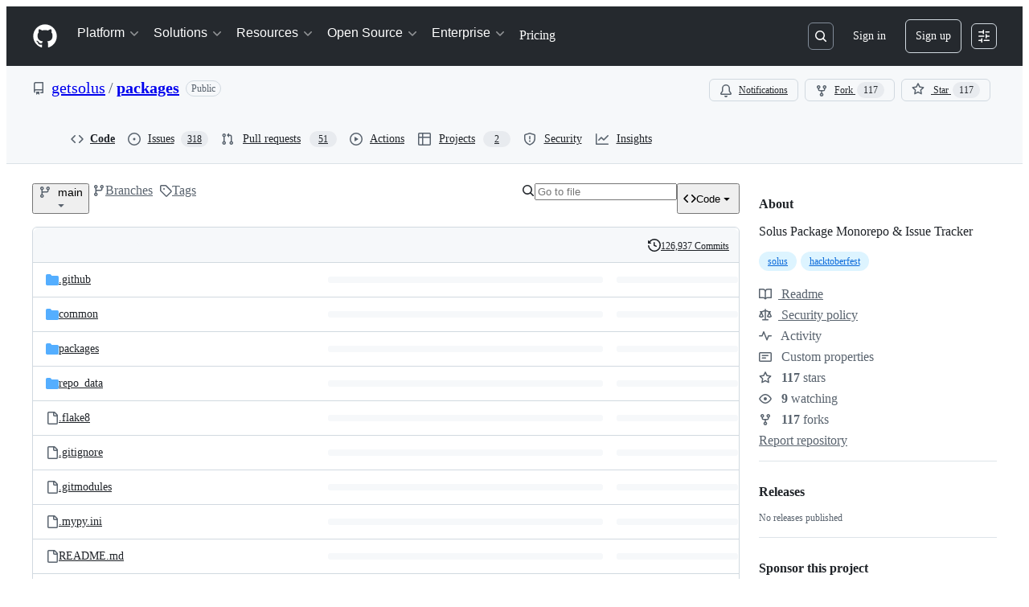

--- FILE ---
content_type: application/javascript
request_url: https://github.githubassets.com/assets/chunk-47657-c0603c279f2c.js
body_size: 25275
content:
"use strict";(globalThis.webpackChunk_github_ui_github_ui=globalThis.webpackChunk_github_ui_github_ui||[]).push([[8,3201,6315,9389,16902,19667,22225,28773,28970,31146,38074,45338,47657,57293,57431,58281,60229,65404,72560,73560,73575,85243,90920,91472,95721],{3972:(e,t,n)=>{n.d(t,{A:()=>eG});var a=n(74848),r=n(16522),i=n(96540),o=n(5205),s=n(60971),l=n(49086),c=n(13107),d=n(26410),u=n(37272),m=n(79739),h=n(93753),p=n(53552),f=n(78314),g=n(35898),x=n(59672),_=n(75202),w=n(66108),y=n(39467),b=n(96459),j=n(96379),N=n(38621),C=n(21373),A=n(94236),S=n(26108),I=n(5524),k=n(10095),P=n(79059),B=n(83025),T=n(67941),R=n(34424),L=n(41617),O=n(53627),E=n(69726),D=n(19579),$=n(76720);function F(e){let t,n,o,s,l,c,d,u,m,h,g,_,w,y,b,C,S,I,k,P,L,F,V,q,Q,X,Y,K=(0,r.c)(114),{initialFiles:Z,shouldRecommendReadme:J,isPersonalRepo:ee}=e,[et,en]=(0,i.useState)(Z);K[0]!==et?(t=et?.find(G),K[0]=et,K[1]=t):t=K[1];let ea=t;K[2]!==et?(n=et?.find(W),K[2]=et,K[3]=n):n=K[3];let er=n;K[4]!==et?(o=et??[],K[4]=et,K[5]=o):o=K[5],K[6]!==o?(s=o.filter(z),K[6]=o,K[7]=s):s=K[7];let ei=s;K[8]!==et?(l=et?.find(H),K[8]=et,K[9]=l):l=K[9];let eo=l;K[10]!==et?(c=et?.find(M),K[10]=et,K[11]=c):c=K[11];let es=c,el="readme-ov-file";ea||J||(er?el="coc-ov-file":es?el="contributing-ov-file":ei.length>0&&ei[0]?el=`${ei[0].tabName}-1-ov-file`:eo&&(el="security-ov-file"));let[ec,ed]=(0,i.useState)(el),eu=(0,i.useRef)(null),em=(0,f.t)(),{refInfo:eh}=(0,p.eu)();K[12]!==Z||K[13]!==eh.name||K[14]!==em?(d=()=>{let e=async()=>{let e=(0,x.IO9)({repo:em,action:"overview-files",commitish:eh.name}),t=await (0,j.lS)(e,{method:"GET"});t.ok&&en((await t.json()).files??[])};Z?.some(U)&&e()},u=[em,eh.name,Z],K[12]=Z,K[13]=eh.name,K[14]=em,K[15]=d,K[16]=u):(d=K[15],u=K[16]),(0,i.useEffect)(d,u),K[17]!==er||K[18]!==es||K[19]!==ei||K[20]!==ea||K[21]!==eo||K[22]!==J?(m=()=>{let e=[];if((ea||J)&&e.push("readme-ov-file"),er&&e.push("coc-ov-file"),es&&e.push("contributing-ov-file"),ei.length)for(let[t,n]of ei.entries())e.push(`${n.tabName}-${t+1}-ov-file`);return eo&&e.push("security-ov-file"),e},K[17]=er,K[18]=es,K[19]=ei,K[20]=ea,K[21]=eo,K[22]=J,K[23]=m):m=K[23];let ep=m,ef=(0,i.useRef)(null),eg=(0,i.useRef)(null),ex=(0,i.useRef)(null),ev=(0,i.useRef)(null);K[24]!==ep?(h=()=>{let e=window.location.hash.replace("#",""),t=ep();if(e&&t.includes(e)){let t=`${window.location.protocol}//${window.location.host}${window.location.pathname}?tab=${e}#readme`;(0,O.bj)(t),ed(e)}else{let e=new URLSearchParams(window.location.search).get("tab");e&&t.includes(e)&&ed(e)}window.requestAnimationFrame(()=>{eu.current&&"#readme"===window.location.hash&&(eu.current.scrollIntoView(),"readme-ov-file"===e&&ef.current?ef.current.focus():"coc-ov-file"===e&&ev.current?ev.current.focus():"contributing-ov-file"===e&&eg.current?eg.current.focus():"security-ov-file"===e&&ex.current&&ex.current.focus())})},K[24]=ep,K[25]=h):h=K[25];let e_=h;K[26]!==e_?(g=()=>(e_(),window.addEventListener("hashchange",e_),()=>{window.removeEventListener("hashchange",e_)}),_=[e_],K[26]=e_,K[27]=g,K[28]=_):(g=K[27],_=K[28]),(0,i.useEffect)(g,_),K[29]!==ec?(w=(e,t)=>{if(e.preventDefault(),ec===t)return;ed(t);let n=`${window.location.protocol}//${window.location.host}${window.location.pathname}?tab=${t}`;(0,O.bj)(n)},K[29]=ec,K[30]=w):w=K[30];let ew=w;if(!ea&&!er&&!ei.length&&!eo&&!J&&!es)return null;if(K[31]!==er||K[32]!==es||K[33]!==ee||K[34]!==ei||K[35]!==ew||K[36]!==ea||K[37]!==eh.canEdit||K[38]!==eh.name||K[39]!==em||K[40]!==eo||K[41]!==ec||K[42]!==J){let e,t,n,r,i,o;y=void 0,K[53]!==ec?(e=(e,t)=>`${e.tabName}-${t+1}-ov-file`===ec,K[53]=ec,K[54]=e):e=K[54];let s=ei.find(e);if("readme-ov-file"===ec){if(ea)y=ea;else if(J){let e,t,n,r,i,o;K[55]===Symbol.for("react.memo_cache_sentinel")?(e=(0,a.jsx)($.E.Visual,{children:(0,a.jsx)(N.BookIcon,{size:"medium"})}),t=(0,a.jsx)($.E.Heading,{children:"Add a README"}),K[55]=e,K[56]=t):(e=K[55],t=K[56]);let s=ee?"Add a README with an overview of your project.":"Help people interested in this repository understand your project.";K[57]!==s?(n=(0,a.jsx)($.E.Description,{children:s}),K[57]=s,K[58]=n):n=K[58],K[59]!==eh.name||K[60]!==em?(r=(0,x.IO9)({repo:em,path:void 0,commitish:eh.name,action:"new"}),K[59]=eh.name,K[60]=em,K[61]=r):r=K[61];let l=`${r}?filename=README.md`;K[62]!==l?(i=(0,a.jsx)($.E.PrimaryAction,{href:l,children:"Add a README"}),K[62]=l,K[63]=i):i=K[63],K[64]!==n||K[65]!==i?(o=(0,a.jsxs)($.E,{children:[e,t,n,i]}),K[64]=n,K[65]=i,K[66]=o):o=K[66],Y=o}}else"coc-ov-file"===ec&&er?y=er:"contributing-ov-file"===ec&&es?y=es:s?y=s:eo&&(y=eo);if(y&&y.path)if(y.loaded){let e;K[68]!==ec?(e=()=>{let e=`${window.location.protocol}//${window.location.host}${window.location.pathname}?tab=${ec}${window.location.hash}`;(0,O.bj)(e)},K[68]=ec,K[69]=e):e=K[69],Y=(0,a.jsx)(R.e,{errorMessage:y.errorMessage,onAnchorClick:e,path:y.path,richText:y.richText,stickyHeaderHeight:50,timedOut:y.timedOut})}else{let e;K[67]===Symbol.for("react.memo_cache_sentinel")?(e=(0,a.jsx)("div",{className:"OverviewRepoFiles-module__Box--wWkNn",children:(0,a.jsx)(E.A,{})}),K[67]=e):e=K[67],Y=e}F="OverviewRepoFiles-module__Box_1--yBtNT",P=eu,L="OverviewRepoFiles-module__Box_2--w5aD8",b=!0,C="https://schema.org/abstract",S="OverviewRepoFiles-module__Box_3--ELDBz",K[70]!==ew||K[71]!==ea||K[72]!==ec||K[73]!==J?(t=(ea||J)&&(0,a.jsx)(D.O.Item,{icon:N.BookIcon,ref:ef,"aria-current":"readme-ov-file"===ec?"page":void 0,onSelect:e=>ew(e,"readme-ov-file"),children:ea?.tabName||"README"}),K[70]=ew,K[71]=ea,K[72]=ec,K[73]=J,K[74]=t):t=K[74],K[75]!==er||K[76]!==ew||K[77]!==ec?(n=er&&(0,a.jsx)(D.O.Item,{icon:N.CodeOfConductIcon,ref:ev,"aria-current":"coc-ov-file"===ec?"page":void 0,onSelect:e=>ew(e,"coc-ov-file"),children:er?.tabName||"Code of conduct"}),K[75]=er,K[76]=ew,K[77]=ec,K[78]=n):n=K[78],K[79]!==es||K[80]!==ew||K[81]!==ec?(r=es&&(0,a.jsx)(D.O.Item,{icon:N.PeopleIcon,ref:eg,"aria-current":"contributing-ov-file"===ec?"page":void 0,onSelect:e=>ew(e,"contributing-ov-file"),children:es?.tabName||"Contributing"}),K[79]=es,K[80]=ew,K[81]=ec,K[82]=r):r=K[82],K[83]!==ei||K[84]!==ew||K[85]!==ec?(i=ei.length?ei.map((e,t)=>{let n=`${e.tabName}-${t+1}-ov-file`;return(0,a.jsx)(D.O.Item,{icon:N.LawIcon,"aria-current":ec===n?"page":void 0,onSelect:e=>ew(e,n),children:e.tabName?.toLowerCase()!=="license"?`${e.tabName} license`:"License"},e.path)}):null,K[83]=ei,K[84]=ew,K[85]=ec,K[86]=i):i=K[86],K[87]!==ew||K[88]!==eo||K[89]!==ec?(o=eo&&(0,a.jsx)(D.O.Item,{icon:N.LawIcon,ref:ex,"aria-current":"security-ov-file"===ec?"page":void 0,onSelect:e=>ew(e,"security-ov-file"),children:eo?.tabName||"Security policy"}),K[87]=ew,K[88]=eo,K[89]=ec,K[90]=o):o=K[90],K[91]!==t||K[92]!==n||K[93]!==r||K[94]!==i||K[95]!==o?(I=(0,a.jsxs)(D.O,{"aria-label":"Repository files",className:"OverviewRepoFiles-module__UnderlineNav--uKbU6",children:[t,n,r,i,o]}),K[91]=t,K[92]=n,K[93]=r,K[94]=i,K[95]=o,K[96]=I):I=K[96],k=eh.canEdit&&y&&(0,a.jsx)(B.l,{editPath:(0,x.Nyd)({owner:em.ownerLogin,repo:y.repoName,commitish:y.refName,filePath:y.path}),editTooltip:"Edit file",customSx:{mr:2,height:"28px"}}),K[31]=er,K[32]=es,K[33]=ee,K[34]=ei,K[35]=ew,K[36]=ea,K[37]=eh.canEdit,K[38]=eh.name,K[39]=em,K[40]=eo,K[41]=ec,K[42]=J,K[43]=y,K[44]=b,K[45]=C,K[46]=S,K[47]=I,K[48]=k,K[49]=P,K[50]=L,K[51]=F,K[52]=Y}else y=K[43],b=K[44],C=K[45],S=K[46],I=K[47],k=K[48],P=K[49],L=K[50],F=K[51],Y=K[52];return K[97]!==y?(V=y?.headerInfo?.toc&&y?.headerInfo?.toc?.length>=2&&(0,a.jsxs)(A.W,{children:[(0,a.jsx)(A.W.Button,{icon:N.ListUnorderedIcon,variant:"invisible","aria-label":"Outline",className:"OverviewRepoFiles-module__ActionMenu_Button--BfRMS",children:"Outline"}),(0,a.jsx)(A.W.Overlay,{align:"end",className:"OverviewRepoFiles-module__ActionMenu_Overlay--CNMYp",children:(0,a.jsx)(T.A,{toc:y.headerInfo.toc})})]}),K[97]=y,K[98]=V):V=K[98],K[99]!==b||K[100]!==C||K[101]!==S||K[102]!==I||K[103]!==k||K[104]!==V?(q=(0,a.jsxs)("div",{itemScope:b,itemType:C,className:S,children:[I,k,V]}),K[99]=b,K[100]=C,K[101]=S,K[102]=I,K[103]=k,K[104]=V,K[105]=q):q=K[105],K[106]!==Y||K[107]!==P||K[108]!==L||K[109]!==q?(Q=(0,a.jsxs)("div",{ref:P,className:L,children:[q,Y]}),K[106]=Y,K[107]=P,K[108]=L,K[109]=q,K[110]=Q):Q=K[110],K[111]!==F||K[112]!==Q?(X=(0,a.jsx)("div",{className:F,children:Q}),K[111]=F,K[112]=Q,K[113]=X):X=K[113],X}function U(e){return!e.loaded}function M(e){return e.preferredFileType===L.fP.CONTRIBUTING}function H(e){return e.preferredFileType===L.fP.SECURITY}function z(e){return e.preferredFileType===L.fP.LICENSE}function W(e){return e.preferredFileType===L.fP.CODE_OF_CONDUCT}function G(e){return e.preferredFileType===L.fP.README}try{F.displayName||(F.displayName="OverviewFiles")}catch{}var V=n(68874),q=n(40235),Q=n(72511),X=n(73077);function Y(e){let t,n,o,s,l,c=(0,r.c)(12),{repo:d}=e;c[0]===Symbol.for("react.memo_cache_sentinel")?(t=[],c[0]=t):t=c[0];let[u,m]=(0,i.useState)(t),[h,p]=(0,i.useState)();c[1]!==d.name||c[2]!==d.ownerLogin?(n=async()=>{let e=await (0,j.lS)(`/${d.ownerLogin}/${d.name}/recently-touched-branches`);if(e.ok){let t=await e.json();t.channel&&p(t.channel),m(t.branches??[])}},c[1]=d.name,c[2]=d.ownerLogin,c[3]=n):n=c[3];let f=n;return(c[4]!==f?(o=()=>{f()},s=[f],c[4]=f,c[5]=o,c[6]=s):(o=c[5],s=c[6]),(0,i.useEffect)(o,s),h)?(c[7]!==h||c[8]!==u||c[9]!==f||c[10]!==d?(l=(0,a.jsx)(K,{branches:u,channel:h,fetchRecentlyTouchedBranches:f,repo:d}),c[7]=h,c[8]=u,c[9]=f,c[10]=d,c[11]=l):l=c[11],l):null}function K(e){let t,n,o,s=(0,r.c)(9),{branches:l,channel:c,fetchRecentlyTouchedBranches:d,repo:u}=e,m=(0,i.useRef)(null);s[0]!==d?(t=()=>{null!==m.current&&window.clearTimeout(m.current),m.current=window.setTimeout(()=>{d()},500)},s[0]=d,s[1]=t):t=s[1];let h=t;if((0,q.x)(c,h),!l)return null;if(s[2]!==l||s[3]!==u){let e;s[5]!==u?(e=(e,t)=>(0,a.jsxs)(Q.A,{variant:"warning",className:"RecentlyTouchedBranches-module__Flash--VrltC",children:[(0,a.jsxs)("div",{className:"RecentlyTouchedBranches-module__Box--tkx7A",children:[(0,a.jsx)(k.A,{icon:N.GitBranchIcon,className:"RecentlyTouchedBranches-module__Octicon--vAunX"}),(0,a.jsxs)(w.N,{to:(0,x.WJ9)({owner:e.repoOwner,repo:e.repoName,branch:e.branchName}),reloadDocument:!0,className:"text-bold",children:[u.ownerLogin!==e.repoOwner?`${e.repoOwner}:`:"",e.branchName]}),` had recent pushes ${(0,V.V)(new Date(e.date))}`]}),(0,a.jsx)(X.z,{href:e.comparePath,variant:"primary",children:"Compare & pull request"})]},e.branchName+t),s[5]=u,s[6]=e):e=s[6],n=l.map(e),s[2]=l,s[3]=u,s[4]=n}else n=s[4];return s[7]!==n?(o=(0,a.jsx)(a.Fragment,{children:n}),s[7]=n,s[8]=o):o=s[8],o}try{Y.displayName||(Y.displayName="RecentlyTouchedBranches")}catch{}try{K.displayName||(K.displayName="RecentlyTouchedBranchesInner")}catch{}var Z=n(84268),J=n(26607),ee=n(10436);function et(e){let t,n,i,o,s,l,c,d,u,m,h,p,g,_,w=(0,r.c)(42),{interactionLimitBanner:y}=e,b=(0,f.t)();if(y.usersHaveAccess)t="Users that have recently created their account will be unable to interact with the repository.";else if(y.contributorsHaveAccess){let e,n,r;w[0]!==b?(e=(0,x.e87)(b),w[0]=b,w[1]=e):e=w[1],w[2]!==e?(n=(0,a.jsx)(Z.A,{inline:!0,href:e,children:"committed"}),w[2]=e,w[3]=n):n=w[3],w[4]!==b.defaultBranch||w[5]!==n?(r=(0,a.jsxs)(a.Fragment,{children:["Users that have not previously"," ",n," ","to the ",b.defaultBranch," branch of this repository will be unable to interact with the repository."]}),w[4]=b.defaultBranch,w[5]=n,w[6]=r):r=w[6],t=r}else{let e,n;w[7]!==b?(e=(0,x.H1o)(b),w[7]=b,w[8]=e):e=w[8],w[9]!==e?(n=(0,a.jsxs)(a.Fragment,{children:["Users that are not"," ",(0,a.jsx)(Z.A,{inline:!0,href:e,children:"collaborators"})," ","will not be able to interact with the repository."]}),w[9]=e,w[10]=n):n=w[10],t=n}w[11]===Symbol.for("react.memo_cache_sentinel")?(n=(0,a.jsx)(ee.m4,{icon:N.ClockIcon,className:"InterractionLimitsBanner-module__Octicon--ABDCD"}),w[11]=n):n=w[11],w[12]!==y.limitTitle?(i=(0,a.jsx)("span",{children:y.limitTitle}),w[12]=y.limitTitle,w[13]=i):i=w[13];let A=`${y.currentExpiry} remaining`;return w[14]!==A?(o=(0,a.jsx)(J.A,{variant:"success",className:"InterractionLimitsBanner-module__Label--A0yI0",children:A}),w[14]=A,w[15]=o):o=w[15],w[16]!==i||w[17]!==o?(s=(0,a.jsxs)("div",{children:[n,i,o]}),w[16]=i,w[17]=o,w[18]=s):s=w[18],w[19]!==t?(l=(0,a.jsx)("div",{className:"InterractionLimitsBanner-module__Box--ErgdI",children:(0,a.jsx)("span",{children:t})}),w[19]=t,w[20]=l):l=w[20],w[21]===Symbol.for("react.memo_cache_sentinel")?(c=(0,a.jsx)(en,{userRole:"New users",access:!1}),w[21]=c):c=w[21],w[22]!==y.usersHaveAccess?(d=(0,a.jsx)(en,{userRole:"Users",access:y.usersHaveAccess}),w[22]=y.usersHaveAccess,w[23]=d):d=w[23],w[24]!==y.contributorsHaveAccess?(u=(0,a.jsx)(en,{userRole:"Contributors",access:y.contributorsHaveAccess}),w[24]=y.contributorsHaveAccess,w[25]=u):u=w[25],w[26]===Symbol.for("react.memo_cache_sentinel")?(m=(0,a.jsx)(en,{userRole:"Collaborators",access:!0}),w[26]=m):m=w[26],w[27]!==y.inOrganization?(h=y.inOrganization&&(0,a.jsx)(en,{userRole:"Organization members",access:!0}),w[27]=y.inOrganization,w[28]=h):h=w[28],w[29]!==h||w[30]!==d||w[31]!==u?(p=(0,a.jsxs)("div",{className:"InterractionLimitsBanner-module__Box_1--IsqNs",children:[c,d,u,m,h]}),w[29]=h,w[30]=d,w[31]=u,w[32]=p):p=w[32],w[33]!==y.adminLink||w[34]!==y.adminText||w[35]!==y.disablePath?(g=y.adminText&&y.adminLink&&y.disablePath&&(0,a.jsxs)("div",{className:"InterractionLimitsBanner-module__Box_2--lEg0v",children:[(0,a.jsx)(C.Q,{onClick:async()=>{let e=new FormData;e.append("interaction_setting","NO_LIMIT"),e.append("_method","put"),y.disablePath&&await (0,j.DI)(y.disablePath,{body:e,method:"POST",redirect:"manual"}),window.location.reload()},children:"Disable"}),(0,a.jsxs)("div",{className:"InterractionLimitsBanner-module__Box_3--fpaC2",children:["\xa0or view\xa0",(0,a.jsx)(Z.A,{inline:!0,href:y.adminLink,children:y.adminText})]})]}),w[33]=y.adminLink,w[34]=y.adminText,w[35]=y.disablePath,w[36]=g):g=w[36],w[37]!==p||w[38]!==g||w[39]!==s||w[40]!==l?(_=(0,a.jsxs)(Q.A,{children:[s,l,p,g]}),w[37]=p,w[38]=g,w[39]=s,w[40]=l,w[41]=_):_=w[41],_}function en(e){let t,n,i,o=(0,r.c)(8),{userRole:s,access:l}=e,c=l?N.CheckIcon:N.XIcon,d=l?"success.fg":"danger.fg";return o[0]!==d?(t={path:{color:d}},o[0]=d,o[1]=t):t=o[1],o[2]!==c||o[3]!==t?(n=(0,a.jsx)(ee.m4,{icon:c,sx:t}),o[2]=c,o[3]=t,o[4]=n):n=o[4],o[5]!==n||o[6]!==s?(i=(0,a.jsxs)("div",{className:"InterractionLimitsBanner-module__Box_4--iUgQq",children:[n,s]}),o[5]=n,o[6]=s,o[7]=i):i=o[7],i}try{et.displayName||(et.displayName="InterractionLimitsBanner")}catch{}try{en.displayName||(en.displayName="RoleInteractionIndicator")}catch{}var ea=n(41461),er=n(12683);function ei(e){let t,n,i,o,s,l,c=(0,r.c)(16),{inviterName:d}=e,{ownerLogin:u,name:m}=(0,f.t)();return c[0]!==d?(t=(0,x.p3r)({owner:d}),c[0]=d,c[1]=t):t=c[1],c[2]!==d?(n=(0,x.dCN)({owner:d}),c[2]=d,c[3]=n):n=c[3],c[4]!==d||c[5]!==t||c[6]!==n?(i=(0,a.jsxs)("div",{className:"PendingInvitationBanner-module__Box_1--NNnmi",children:[(0,a.jsxs)(Z.A,{href:t,"data-hovercard-url":n,className:"PendingInvitationBanner-module__Link--VfrOb",children:["@",d]}),"\xa0has invited you to collaborate on this repository"]}),c[4]=d,c[5]=t,c[6]=n,c[7]=i):i=c[7],c[8]!==m||c[9]!==u?(o=(0,x.Gy_)({owner:u,repo:m}),c[8]=m,c[9]=u,c[10]=o):o=c[10],c[11]!==o?(s=(0,a.jsx)(a.Fragment,{children:(0,a.jsx)(er.z9,{href:o,sx:ea.E,children:"View invitation"})}),c[11]=o,c[12]=s):s=c[12],c[13]!==i||c[14]!==s?(l=(0,a.jsx)(Q.A,{children:(0,a.jsxs)("div",{className:"PendingInvitationBanner-module__Box--tKvkz",children:[i,s]})}),c[13]=i,c[14]=s,c[15]=l):l=c[15],l}try{ei.displayName||(ei.displayName="PendingInvitationBanner")}catch{}var eo=n(11529),es=n(11680);function el(e){let t,n,o,s,l,c,d,u,m,h,_=(0,r.c)(30),{helpUrl:w}=e,[y,b]=(0,i.useState)(!1),{refInfo:C}=(0,p.eu)(),A=(0,f.t)(),S=`${w}/repositories/configuring-branches-and-merges-in-your-repository/managing-rulesets/about-rulesets`,I=(0,g.i)();_[0]!==I||_[1]!==A.id?(t=()=>{if(!I)return;let e=(0,x.jMU)({login:I.login}),t=new FormData;t.append("_method","delete"),t.append("repository_id",A.id.toString()),t.append("notice_name","sculk_protect_this_branch"),(0,j.DI)(e,{method:"POST",body:t}),b(!0)},_[0]=I,_[1]=A.id,_[2]=t):t=_[2];let k=t,{isServer:P}=(0,eo.V)();_[3]!==P||_[4]!==A?(n=ec("click_to_learn_more_about_rulesets","ref_cta:learn_more_about_rulesets",A,P),_[3]=P,_[4]=A,_[5]=n):n=_[5];let B=n;_[6]!==P||_[7]!==A?(o=ec("click_to_add_a_rule","ref_cta:protect_this_branch",A,P),_[6]=P,_[7]=A,_[8]=o):o=_[8];let T=o;_[9]!==P||_[10]!==A?(s=ec("click_to_dismiss","ref_cta:dismiss",A,P),_[9]=P,_[10]=A,_[11]=s):s=_[11];let R=s;_[12]!==A.name||_[13]!==A.ownerLogin?(l=(0,x.cmy)({owner:A.ownerLogin,repo:A.name}),_[12]=A.name,_[13]=A.ownerLogin,_[14]=l):l=_[14];let L=l;if(y)return null;_[15]===Symbol.for("react.memo_cache_sentinel")?(c=(0,a.jsx)(N.GitBranchIcon,{}),_[15]=c):c=_[15];let O=`Your ${C.name} branch isn't protected`;return _[16]!==S||_[17]!==B?(d=(0,a.jsxs)("span",{children:["Protect this branch from force pushing or deletion, or require status checks before merging.\xa0",(0,a.jsx)(Z.A,{inline:!0,href:S,"data-analytics-event":B,children:"View documentation."})]}),_[16]=S,_[17]=B,_[18]=d):d=_[18],_[19]!==T||_[20]!==L?(u=(0,a.jsx)(es.l.PrimaryAction,{as:"a",href:L,"data-analytics-event":T,children:"Protect this branch"}),_[19]=T,_[20]=L,_[21]=u):u=_[21],_[22]!==R||_[23]!==k?(m=(0,a.jsx)(es.l.SecondaryAction,{onClick:k,"data-analytics-event":R,children:"Dismiss"}),_[22]=R,_[23]=k,_[24]=m):m=_[24],_[25]!==m||_[26]!==O||_[27]!==d||_[28]!==u?(h=(0,a.jsx)(es.l,{icon:c,title:O,description:d,primaryAction:u,secondaryAction:m}),_[25]=m,_[26]=O,_[27]=d,_[28]=u,_[29]=h):h=_[29],h}function ec(e,t,n,a){return JSON.stringify({category:"Suggestions",action:e,label:`ref_page:${a?`https://github.com${(0,x.Do2)(n)}`:window.location};${t};ref_loc:repo files listing;`})}try{el.displayName||(el.displayName="ProtectBranchBanner")}catch{}var ed=n(6665);function eu(e){let t,n,i,o,s=(0,r.c)(9),{actionSlug:l,actionId:c}=e,{sendMarketplaceActionEvent:d}=(0,ed.T)();return s[0]===Symbol.for("react.memo_cache_sentinel")?(t=(0,a.jsxs)("div",{className:"UseActionBanner-module__Box_1--wBlwb",children:[(0,a.jsxs)("div",{className:"UseActionBanner-module__Box_2--vFEpH",children:[(0,a.jsx)(k.A,{icon:N.PlayIcon,size:"small"}),(0,a.jsx)("span",{className:"UseActionBanner-module__Text--GdzO7",children:"Use this GitHub action with your project"})]}),(0,a.jsx)("span",{className:"UseActionBanner-module__Text_1--o7o3B",children:"Add this Action to an existing workflow or create a new one"})]}),s[0]=t):t=s[0],s[1]!==l?(n=(0,x.xwZ)({slug:l}),s[1]=l,s[2]=n):n=s[2],s[3]!==c||s[4]!==d?(i=()=>d("MARKETPLACE.ACTION.CLICK",{repository_action_id:c,source_url:`${window.location}`,location:"files#overview"}),s[3]=c,s[4]=d,s[5]=i):i=s[5],s[6]!==n||s[7]!==i?(o=(0,a.jsx)(Q.A,{children:(0,a.jsxs)("div",{className:"UseActionBanner-module__Box--NBtRV",children:[t,(0,a.jsx)(er.z9,{href:n,sx:ea.E,onClick:i,children:"View on Marketplace"})]})}),s[6]=n,s[7]=i,s[8]=o):o=s[8],o}try{eu.displayName||(eu.displayName="UseActionBanner")}catch{}var em=n(57387);let eh="ImmutableActionsMigrationDialog-module__Text--zv4Fp",ep="ImmutableActionsMigrationDialog-module__Box--uyMWK",ef="ImmutableActionsMigrationDialog-module__Octicon--bUOOT";var eg=n(34164);function ex(e){let t,n,o,s,l,c,d,u,m,h,p,f,g,x,_,w,y,b,A,I,P,B,T,R,L,O=(0,r.c)(56),{repoName:E,releaseTags:D,nonSemverTags:$,migratePath:F,setMigrationDialogOpen:U,setHasUnmigratableTagsDialogOpen:M,setMigrationStatus:H}=e,z=(0,i.useRef)(null),W=D.length-$.length,[G,V]=(0,i.useState)(null),[q,X]=(0,i.useState)(0);O[0]!==q?(t=()=>{q>3&&window.location.reload()},n=[q],O[0]=q,O[1]=t,O[2]=n):(t=O[1],n=O[2]),(0,i.useEffect)(t,n),O[3]!==F||O[4]!==U||O[5]!==H?(o=async function(){let e=new FormData;(await (0,j.DI)(F,{method:"POST",body:e})).ok?(H("in_progress"),U(!1)):(V("Failed to start migration, please try again. If this error persists, please ensure you are authenticated with the organization that owns this repository."),X(ev))},O[3]=F,O[4]=U,O[5]=H,O[6]=o):o=O[6];let Y=o;return O[7]!==U?(s=()=>{U(!1),V(null)},O[7]=U,O[8]=s):s=O[8],O[9]!==$.length||O[10]!==M||O[11]!==U?(l=$.length>0&&(0,a.jsx)(S.K,{icon:N.ArrowLeftIcon,size:"small",className:(0,eg.$)("mr-2","ImmutableActionsMigrationDialog-module__IconButton--CR8dJ"),"aria-labelledby":"back",variant:"invisible","data-testid":"ia-migration-back",onClick:()=>{U(!1),M(!0),V(null)}}),O[9]=$.length,O[10]=M,O[11]=U,O[12]=l):l=O[12],O[13]===Symbol.for("react.memo_cache_sentinel")?(c=(0,a.jsx)("span",{"data-testid":"ia-migration-title",className:eh,children:"Create immutable action"}),O[13]=c):c=O[13],O[14]!==l?(d=(0,a.jsxs)("div",{className:"d-flex",children:[l,c]}),O[14]=l,O[15]=d):d=O[15],O[16]!==Y||O[17]!==U?(u=()=>(0,a.jsxs)(em.l.Footer,{children:[(0,a.jsx)(Z.A,{href:"https://docs.github.com/actions",className:"ImmutableActionsMigrationDialog-module__Link--cH13D",children:"Learn more"}),(0,a.jsx)(C.Q,{type:"button",onClick:()=>U(!1),children:"Cancel"}),(0,a.jsx)(C.Q,{type:"submit",variant:"primary",onClick:Y,"data-testid":"ia-migration-button-dialog",children:"Create immutable action"})]}),O[16]=Y,O[17]=U,O[18]=u):u=O[18],O[19]!==G?(m=G&&(0,a.jsx)(Q.A,{variant:"danger",className:"mb-3",children:G}),O[19]=G,O[20]=m):m=O[20],O[21]===Symbol.for("react.memo_cache_sentinel")?(h={margin:"auto",justifyContent:"center"},O[21]=h):h=O[21],O[22]===Symbol.for("react.memo_cache_sentinel")?(p=(0,a.jsx)(k.A,{icon:N.TagIcon,size:16,className:(0,eg.$)("mr-1",ef)}),O[22]=p):p=O[22],O[23]!==W?(f=e_("tag",W),O[23]=W,O[24]=f):f=O[24],O[25]!==f?(g=(0,a.jsxs)("div",{className:ep,children:[p,f]}),O[25]=f,O[26]=g):g=O[26],O[27]===Symbol.for("react.memo_cache_sentinel")?(x=(0,a.jsx)(k.A,{icon:N.ArrowRightIcon,size:16,className:(0,eg.$)("mx-2",eh)}),O[27]=x):x=O[27],O[28]===Symbol.for("react.memo_cache_sentinel")?(_=(0,a.jsx)(k.A,{icon:N.PackageIcon,size:16,className:(0,eg.$)("mr-1",ef)}),O[28]=_):_=O[28],O[29]!==W?(w=e_("version",W),O[29]=W,O[30]=w):w=O[30],O[31]!==w?(y=(0,a.jsxs)("div",{className:ep,children:[_,w]}),O[31]=w,O[32]=y):y=O[32],O[33]!==g||O[34]!==y?(b=(0,a.jsxs)("div",{className:"d-flex my-2",style:h,children:[g,x,y]}),O[33]=g,O[34]=y,O[35]=b):b=O[35],O[36]!==W||O[37]!==D.length?(A=(0,a.jsxs)("strong",{children:[W," out of ",D.length," tags"]}),O[36]=W,O[37]=D.length,O[38]=A):A=O[38],O[39]!==E?(I=(0,a.jsx)("strong",{children:E}),O[39]=E,O[40]=I):I=O[40],O[41]!==A||O[42]!==I?(P=(0,a.jsxs)("p",{children:[A," ","from ",I," will be recreated as immutable package versions."]}),O[41]=A,O[42]=I,O[43]=P):P=O[43],O[44]===Symbol.for("react.memo_cache_sentinel")?(B=(0,a.jsx)("p",{children:"After this process you can activate your package, at which point references to semantic versions of your action will be resolved from immutable package versions rather than git references. Non-semantic version references to your action will continue to be resolved from git references."}),O[44]=B):B=O[44],O[45]!==P?(T=(0,a.jsxs)("div",{children:[P,B]}),O[45]=P,O[46]=T):T=O[46],O[47]!==b||O[48]!==T||O[49]!==m?(R=(0,a.jsxs)("div",{"data-testid":"inner",children:[m,b,T]}),O[47]=b,O[48]=T,O[49]=m,O[50]=R):R=O[50],O[51]!==R||O[52]!==s||O[53]!==d||O[54]!==u?(L=(0,a.jsx)(em.l,{returnFocusRef:z,onClose:s,width:"large","aria-labelledby":"header",title:d,renderFooter:u,children:R}),O[51]=R,O[52]=s,O[53]=d,O[54]=u,O[55]=L):L=O[55],L}function ev(e){return e+1}function e_(e,t){return`${t} ${e}${t>1?"s":""}`}try{ex.displayName||(ex.displayName="ImmutableActionsMigrationDialog")}catch{}function ew(e){var t;let n,o,s,l,c,d,u,m,h,p=(0,r.c)(23),{releaseTags:f,nonSemverTags:g,setMigrationDialogOpen:x,setHasUnmigratableTagsDialogOpen:_}=e,w=(0,i.useRef)(null);return p[0]!==_?(n=()=>_(!1),p[0]=_,p[1]=n):n=p[1],p[2]===Symbol.for("react.memo_cache_sentinel")?(o=(0,a.jsx)("div",{"data-testid":"ia-unmigratable-tags-title",children:"Non-semantic version tags found"}),p[2]=o):o=p[2],p[3]!==_||p[4]!==x?(s=()=>(0,a.jsxs)(em.l.Footer,{children:[(0,a.jsx)(C.Q,{type:"button",onClick:()=>_(!1),children:"Cancel"}),(0,a.jsx)(C.Q,{type:"button",variant:"primary",onClick:()=>{_(!1),x(!0)},children:"Continue anyways"})]}),p[3]=_,p[4]=x,p[5]=s):s=p[5],p[6]!==g.length||p[7]!==f?(l=g.length>0&&(0,a.jsxs)("p",{children:[(0,a.jsxs)("strong",{children:[g.length," out of ",f.length," ",(t=f.length,`tag${t>1?"s":""}`)]})," ","cannot be recreated because they did not follow semantic versioning at the time of their release. To include these tags, re-release these versions following semantic versioning. You can still continue with the migration process without re-releasing these versions, but they will not be recreated as immutable package versions."]}),p[6]=g.length,p[7]=f,p[8]=l):l=p[8],p[9]!==g.length?(c=g.length>100&&(0,a.jsxs)("p",{children:["Only the first ",100," invalid tags are listed."]}),p[9]=g.length,p[10]=c):c=p[10],p[11]!==l||p[12]!==c?(d=(0,a.jsxs)("div",{className:"mb-2",children:[l,c]}),p[11]=l,p[12]=c,p[13]=d):d=p[13],p[14]!==g?(u=g.length>0&&(0,a.jsx)("div",{children:(0,a.jsx)("ul",{className:"list-style-none",children:g.slice(0,100).map(ey)})}),p[14]=g,p[15]=u):u=p[15],p[16]!==d||p[17]!==u?(m=(0,a.jsxs)("div",{children:[d,u]}),p[16]=d,p[17]=u,p[18]=m):m=p[18],p[19]!==n||p[20]!==s||p[21]!==m?(h=(0,a.jsx)(em.l,{returnFocusRef:w,onClose:n,width:"large","aria-labelledby":"header",title:o,renderFooter:s,children:m}),p[19]=n,p[20]=s,p[21]=m,p[22]=h):h=p[22],h}function ey(e){return(0,a.jsxs)("li",{children:[(0,a.jsx)(k.A,{icon:N.XIcon,className:(0,eg.$)("mr-1","ImmutableActionsHasUnmigratableTagsDialog-module__Octicon--tVp13")}),e]},e)}try{ew.displayName||(ew.displayName="ImmutableActionsHasUnmigratableTagsDialog")}catch{}let eb=/^(?<major>0|[1-9]\d*)\.(?<minor>0|[1-9]\d*)\.(?<patch>0|[1-9]\d*)(?:-(?<prerelease>(?:0|[1-9]\d*|\d*[a-zA-Z-][0-9a-zA-Z-]*)(?:\.(?:0|[1-9]\d*|\d*[a-zA-Z-][0-9a-zA-Z-]*))*))?(?:\+(?<buildmetadata>[0-9a-zA-Z-]+(?:\.[0-9a-zA-Z-]+)*))?$/,ej="ImmutableActionsMigrationBanner-module__Box_1--QdG8G",eN="ImmutableActionsMigrationBanner-module__Box_2--UjHZH";function eC(e){let t,n,o,s,l,c,d,u,m,h=(0,r.c)(34),{releaseTags:p,initialMigrationStatus:g}=e,[_,w]=(0,i.useState)(!1),[y,b]=(0,i.useState)(!1),[j,N]=(0,i.useState)(g),A=(0,i.useRef)(null),S=(0,f.t)();h[0]!==S.name||h[1]!==S.ownerLogin?(t=(0,x.CF0)({owner:S.ownerLogin,repo:S.name}),h[0]=S.name,h[1]=S.ownerLogin,h[2]=t):t=h[2];let I=t;h[3]!==S.name||h[4]!==S.ownerLogin?(n=(0,x.wHS)({owner:S.ownerLogin,repo:S.name}),h[3]=S.name,h[4]=S.ownerLogin,h[5]=n):n=h[5];let k=n;h[6]!==p?(o=p.filter(eA),h[6]=p,h[7]=o):o=h[7];let P=o,B="failed"===j?"Immutable Action Migration Failed":"Make your GitHub Action Immutable",T="failed"===j?"One or more of your tags failed to be migrated to immutable action versions. You can try the migration again to migrate the remaining tags. ":"Upgrade to a newer, more secure, and more reliable way of releasing and referencing GitHub Actions by recreating your existing tags as immutable package versions. ",R="failed"===j?"Retry migration":"Create immutable action";return h[8]!==j||h[9]!==k?(s="in_progress"===j&&(0,a.jsxs)(a.Fragment,{children:[(0,a.jsx)("div",{className:ej,children:(0,a.jsx)("div",{className:eN,children:"Your Action is being migrated to an immutable package version."})}),(0,a.jsx)("div",{children:(0,a.jsx)(C.Q,{as:"a",href:k,"data-testid":"ia-migration-progress-button",children:"View progress"})})]}),h[8]=j,h[9]=k,h[10]=s):s=h[10],h[11]!==T||h[12]!==B||h[13]!==R||h[14]!==j||h[15]!==P?(l=(null===j||"failed"===j)&&(0,a.jsxs)(a.Fragment,{children:[(0,a.jsxs)("div",{className:ej,children:[(0,a.jsx)("div",{className:eN,children:(0,a.jsx)("span",{className:"ImmutableActionsMigrationBanner-module__Text--bXFFE",children:B})}),(0,a.jsxs)("span",{className:"ImmutableActionsMigrationBanner-module__Text_1--RCAr1",children:[T,(0,a.jsx)(Z.A,{inline:!0,target:"_blank",href:"https://docs.github.com/actions",children:"Learn more about immutable actions."})]})]}),(0,a.jsx)("div",{children:(0,a.jsx)(C.Q,{ref:A,"data-testid":"ia-migration-button-banner",onClick:()=>{P.length>0?b(!0):w(!0)},children:R})})]}),h[11]=T,h[12]=B,h[13]=R,h[14]=j,h[15]=P,h[16]=l):l=h[16],h[17]!==s||h[18]!==l?(c=(0,a.jsxs)("div",{className:"ImmutableActionsMigrationBanner-module__Box--EKkhY",children:[s,l]}),h[17]=s,h[18]=l,h[19]=c):c=h[19],h[20]!==y||h[21]!==P||h[22]!==p?(d=y&&(0,a.jsx)(ew,{releaseTags:p,nonSemverTags:P,setMigrationDialogOpen:w,setHasUnmigratableTagsDialogOpen:b}),h[20]=y,h[21]=P,h[22]=p,h[23]=d):d=h[23],h[24]!==_||h[25]!==I||h[26]!==P||h[27]!==p||h[28]!==S.name?(u=_&&(0,a.jsx)(ex,{repoName:S.name,releaseTags:p,nonSemverTags:P,migratePath:I,setMigrationDialogOpen:w,setHasUnmigratableTagsDialogOpen:b,setMigrationStatus:N}),h[24]=_,h[25]=I,h[26]=P,h[27]=p,h[28]=S.name,h[29]=u):u=h[29],h[30]!==c||h[31]!==d||h[32]!==u?(m=(0,a.jsxs)(Q.A,{children:[c,d,u]}),h[30]=c,h[31]=d,h[32]=u,h[33]=m):m=h[33],m}function eA(e){let t;return t=e.replace(/^v/,""),!eb.test(t)}try{eC.displayName||(eC.displayName="ImmutableActionsMigrationBanner")}catch{}let eS={vite:"Vite app",astro:"Astro app",nextjs:"Next.js app",gatsby:"Gatsby site",nuxtjs:"Nuxt.js app",eleventy:"Eleventy site"};function eI(e){let t,n,o,s,l,c,d,u=(0,r.c)(19),{detectedStack:m}=e,[h,p]=(0,i.useState)(!1),_=(0,g.i)(),w=(0,f.t)(),y=m?.framework??void 0,b=m?.packageManager??void 0;u[0]!==w.name||u[1]!==w.ownerLogin||u[2]!==y||u[3]!==b?(t=(0,x.jzr)({owner:w.ownerLogin,repo:w.name,framework:y,packageManager:b}),u[0]=w.name,u[1]=w.ownerLogin,u[2]=y,u[3]=b,u[4]=t):t=u[4];let C=t;u[5]!==_||u[6]!==w.id?(n=async()=>{if(!_)return;let e=(0,x.jMU)({login:_.login}),t=new FormData;t.append("_method","delete"),t.append("repository_id",w.id.toString()),t.append("notice_name","deploy_to_pages_banner");try{await (0,j.DI)(e,{method:"POST",body:t})}catch{}p(!0)},u[5]=_,u[6]=w.id,u[7]=n):n=u[7];let A=n,S=m?.framework,I=`Deploy your ${S&&S in eS?eS[S]:"project"} to GitHub Pages`;return h?null:(u[8]===Symbol.for("react.memo_cache_sentinel")?(o=(0,a.jsx)(N.RocketIcon,{}),u[8]=o):o=u[8],u[9]!==I?(s=(0,a.jsx)("span",{className:"text-normal",children:I}),u[9]=I,u[10]=s):s=u[10],u[11]!==C?(l=(0,a.jsx)(es.l.PrimaryAction,{as:"a",href:C,children:"Deploy"}),u[11]=C,u[12]=l):l=u[12],u[13]!==A?(c=(0,a.jsx)(es.l.SecondaryAction,{onClick:A,children:"Dismiss"}),u[13]=A,u[14]=c):c=u[14],u[15]!==s||u[16]!==l||u[17]!==c?(d=(0,a.jsx)(es.l,{icon:o,title:s,primaryAction:l,secondaryAction:c}),u[15]=s,u[16]=l,u[17]=c,u[18]=d):d=u[18],d)}try{eI.displayName||(eI.displayName="DeployBanner")}catch{}var ek=n(71467),eP=n(74459);function eB(e){let t,n,i,o=(0,r.c)(8),{payload:s}=e,l=(0,f.t)();return o[0]!==s.currentUser||o[1]!==l?(t=s.currentUser&&(0,a.jsx)(Y,{repo:l}),o[0]=s.currentUser,o[1]=l,o[2]=t):t=o[2],o[3]!==s.overview?(n=(0,a.jsx)(eT,{overview:s.overview}),o[3]=s.overview,o[4]=n):n=o[4],o[5]!==t||o[6]!==n?(i=(0,a.jsxs)("div",{className:"OverviewHeader-module__Box--XXfuL",children:[t,n]}),o[5]=t,o[6]=n,o[7]=i):i=o[7],i}function eT(e){let t,n,i,o,s,l,c,d,u,m=(0,r.c)(34),{overview:h}=e,{showUseActionBanner:f,showProtectBranchBanner:g,actionId:x,actionSlug:_,publishBannersInfo:w,interactionLimitBanner:y,showInvitationBanner:b,inviterName:j,actionsMigrationBannerInfo:N,showDeployBanner:C,detectedStack:A}=h.banners,{dismissActionNoticePath:S,releasePath:I,showPublishActionBanner:k}=w,{helpUrl:P}=(0,p.sq)(),B=(0,eP.QU)();return m[0]!==A||m[1]!==C?(t=C&&(0,a.jsx)(eI,{detectedStack:A}),m[0]=A,m[1]=C,m[2]=t):t=m[2],m[3]!==B?(n=B&&(0,a.jsx)(eP.IL,{}),m[3]=B,m[4]=n):n=m[4],m[5]!==y?(i=y&&(0,a.jsx)(et,{interactionLimitBanner:y}),m[5]=y,m[6]=i):i=m[6],m[7]!==j||m[8]!==b?(o=b&&j&&(0,a.jsx)(ei,{inviterName:j}),m[7]=j,m[8]=b,m[9]=o):o=m[9],m[10]!==S||m[11]!==I||m[12]!==k?(s=(0,a.jsx)(ek.A,{showPublishActionBanner:k,releasePath:I,dismissActionNoticePath:S,className:"OverviewHeader-module__PublishBanners--bPCSZ"}),m[10]=S,m[11]=I,m[12]=k,m[13]=s):s=m[13],m[14]!==x||m[15]!==_||m[16]!==f?(l=f&&_&&x?(0,a.jsx)(eu,{actionSlug:_,actionId:x}):null,m[14]=x,m[15]=_,m[16]=f,m[17]=l):l=m[17],m[18]!==P||m[19]!==g?(c=g&&(0,a.jsx)(el,{helpUrl:P}),m[18]=P,m[19]=g,m[20]=c):c=m[20],m[21]!==N.initialMigrationStatus||m[22]!==N.releaseTags||m[23]!==N.showImmutableActionsMigrationBanner?(d=N.showImmutableActionsMigrationBanner&&(0,a.jsx)(eC,{releaseTags:N.releaseTags,initialMigrationStatus:N.initialMigrationStatus}),m[21]=N.initialMigrationStatus,m[22]=N.releaseTags,m[23]=N.showImmutableActionsMigrationBanner,m[24]=d):d=m[24],m[25]!==t||m[26]!==n||m[27]!==i||m[28]!==o||m[29]!==s||m[30]!==l||m[31]!==c||m[32]!==d?(u=(0,a.jsxs)(a.Fragment,{children:[t,n,i,o,s,l,c,d]}),m[25]=t,m[26]=n,m[27]=i,m[28]=o,m[29]=s,m[30]=l,m[31]=c,m[32]=d,m[33]=u):u=m[33],u}try{eB.displayName||(eB.displayName="OverviewHeader")}catch{}try{eT.displayName||(eT.displayName="OverviewBanners")}catch{}var eR=n(98755),eL=n(19415),eO=n(81960),eE=n(72579);function eD({rename:e}){let[t,n]=(0,i.useState)(!1),r=(0,i.useRef)(null),o=(0,g.i)(),s=(0,f.t)();return(0,a.jsx)(eL.A,{open:!t,caret:"top-left",className:"BranchRenamePopover-module__Popover--rIK7c",children:(0,a.jsxs)(eL.A.Content,{className:"BranchRenamePopover-module__Popover_Content--q1UQe",children:[(0,a.jsx)(eO.A,{as:"h4",className:"BranchRenamePopover-module__Heading--tTZ3D",children:"The default branch has been renamed!"}),(0,a.jsxs)("p",{children:[(0,a.jsx)(eE.A,{children:e.oldName})," is now named"," ",(0,a.jsx)(eE.A,{className:"BranchRenamePopover-module__BranchName--bsnIz",children:e.newName})]}),(0,a.jsxs)("p",{className:"BranchRenamePopover-module__Text--zqdzx",children:["If you have a local clone, you can update it by running the following commands.",e.shellEscapingDocsURL?(0,a.jsx)(Z.A,{href:e.shellEscapingDocsURL,children:"Learn about dealing with special characters on the command line."}):null]}),(0,a.jsx)(eR.T,{textToCopy:r.current?.textContent??"",tooltipProps:{style:{position:"absolute",right:"16px",top:"140px"}}}),(0,a.jsx)("pre",{ref:r,className:"BranchRenamePopover-module__Box--WmxqF",children:`git branch -m ${e.shellOldName} ${e.shellNewName}
git fetch origin
git branch -u origin/${e.shellNewName} ${e.shellNewName}
git remote set-head origin -a`}),(0,a.jsx)(C.Q,{onClick:()=>{if(!o)return;let e=(0,x.jMU)({login:o.login}),t=new FormData;t.append("_method","delete"),t.append("repository_id",s.id.toString()),t.append("notice_name","repo_default_branch_rename"),(0,j.DI)(e,{method:"POST",body:t}),n(!0)},children:"OK, got it"})]})})}try{eD.displayName||(eD.displayName="BranchRenamePopover")}catch{}function e$(e){let t,n,o,s,l,c,d,u,m,h,p=(0,r.c)(25),{branchName:_,nameWithOwner:w}=e,[y,b]=(0,i.useState)(!1),N=(0,g.i)(),A=(0,f.t)();p[0]!==N||p[1]!==A.id?(t=()=>{if(!N)return;let e=(0,x.jMU)({login:N.login}),t=new FormData;t.append("_method","delete"),t.append("repository_id",A.id.toString()),t.append("notice_name","repo_parent_default_branch_rename"),(0,j.DI)(e,{method:"POST",body:t}),b(!0)},p[0]=N,p[1]=A.id,p[2]=t):t=p[2];let S=t,I=!y;return p[3]===Symbol.for("react.memo_cache_sentinel")?(n=(0,a.jsx)(eO.A,{as:"h4",className:"ParentBranchRenamePopover-module__Heading--LB0S9",children:"The default branch on the parent repository has been renamed!"}),p[3]=n):n=p[3],p[4]!==w?(o=(0,a.jsx)(eE.A,{children:w}),p[4]=w,p[5]=o):o=p[5],p[6]!==_?(s=(0,a.jsx)(eE.A,{className:"ParentBranchRenamePopover-module__BranchName--QyNhn",children:_}),p[6]=_,p[7]=s):s=p[7],p[8]!==o||p[9]!==s?(l=(0,a.jsxs)("p",{children:[o," renamed its default branch"," ",s]}),p[8]=o,p[9]=s,p[10]=l):l=p[10],p[11]!==A.name||p[12]!==A.ownerLogin?(c=(0,x.SHX)({owner:A.ownerLogin,repo:A.name,action:"settings"}),p[11]=A.name,p[12]=A.ownerLogin,p[13]=c):c=p[13],p[14]!==c?(d=(0,a.jsxs)("p",{children:["You can rename this fork's default branch to match in"," ",(0,a.jsx)(Z.A,{inline:!0,href:c,children:"branch settings"})]}),p[14]=c,p[15]=d):d=p[15],p[16]!==S?(u=(0,a.jsx)(C.Q,{onClick:S,children:"OK, got it"}),p[16]=S,p[17]=u):u=p[17],p[18]!==l||p[19]!==d||p[20]!==u?(m=(0,a.jsxs)(eL.A.Content,{className:"ParentBranchRenamePopover-module__Popover_Content--I4lYX",children:[n,l,d,u]}),p[18]=l,p[19]=d,p[20]=u,p[21]=m):m=p[21],p[22]!==m||p[23]!==I?(h=(0,a.jsx)(eL.A,{open:I,caret:"top-left",className:"ParentBranchRenamePopover-module__Popover--rUWUl",children:m}),p[22]=m,p[23]=I,p[24]=h):h=p[24],h}try{e$.displayName||(e$.displayName="ParentBranchRenamePopover")}catch{}var eF=n(80780),eU=n(61282);let eM="OverviewContent-module__Button--bbZn8",eH="OverviewContent-module__Button_1--AQow7";var ez=n(69599);let eW=(0,i.lazy)(()=>n.e(6873).then(n.bind(n,6873)));function eG(e){let t,n,B,T,R,L,O,E,D,$=(0,r.c)(45),{payload:U,className:M}=e,{helpUrl:H}=(0,p.sq)(),z=(0,f.t)(),W=(0,g.i)(),{refInfo:G,path:V}=(0,p.eu)(),{findFileWorkerPath:q}=(0,p.sq)(),Q=(0,b.Z)(),{findFilesShortcut:X}=(0,eF.wk)(),Y=(0,i.useRef)(null);$[0]===Symbol.for("react.memo_cache_sentinel")?(t=(0,ez.G7)("copilot_agent_tasks_btn_repo"),$[0]=t):t=$[0];let K=t,[Z,J]=(0,i.useState)(null),ee=U.overview,et=ee.codeButton;$[1]!==et.local||$[2]!==H?(n={...et.local,helpUrl:H},$[1]=et.local,$[2]=H,$[3]=n):n=$[3];let en=n,ea=et.hasAccessToCodespaces,er=et.repoPolicyInfo,ei=et.contactPath,eo=et.currentUserIsEnterpriseManaged,es=et.enterpriseManagedBusinessName,el=et.newCodespacePath;$[4]!==G.name||$[5]!==z.id?(B=(0,c.QS)(z.id,G.name),$[4]=G.name,$[5]=z.id,$[6]=B):B=$[6];let ec=!!W;$[7]!==et.contactPath||$[8]!==et.currentUserIsEnterpriseManaged||$[9]!==et.enterpriseManagedBusinessName||$[10]!==et.hasAccessToCodespaces||$[11]!==et.newCodespacePath||$[12]!==et.repoPolicyInfo||$[13]!==ec||$[14]!==B?(T={hasAccessToCodespaces:ea,repoPolicyInfo:er,contactPath:ei,currentUserIsEnterpriseManaged:eo,enterpriseManagedBusinessName:es,newCodespacePath:el,codespacesPath:B,isLoggedIn:ec},$[7]=et.contactPath,$[8]=et.currentUserIsEnterpriseManaged,$[9]=et.enterpriseManagedBusinessName,$[10]=et.hasAccessToCodespaces,$[11]=et.newCodespacePath,$[12]=et.repoPolicyInfo,$[13]=ec,$[14]=B,$[15]=T):T=$[15];let ed=T,eu=ee.copilotSWEAgentEnabled??!1;$[16]!==ee||$[17]!==z?(R=()=>{let e=async()=>{let e=await (0,j.lS)((0,x.Gll)(z),{method:"get"});e.ok&&J(await e.json())};ee&&e()},L=[ee,z],$[16]=ee,$[17]=z,$[18]=R,$[19]=L):(R=$[18],L=$[19]),(0,i.useEffect)(R,L),$[20]!==Q?(O=()=>{window.innerWidth<y.Gy.xlarge?Q(`${window.location.pathname}?search=1`):Y.current?.focus()},$[20]=Q,$[21]=O):O=$[21];let em=O;$[22]!==Q?(E=()=>{Q(`${window.location.pathname}?search=1`)},$[22]=Q,$[23]=E):E=$[23];let eh=E;return $[24]!==Z||$[25]!==M||$[26]!==et.codespacesEnabled||$[27]!==et.isEnterprise||$[28]!==ed||$[29]!==q||$[30]!==X||$[31]!==eu||$[32]!==en||$[33]!==eh||$[34]!==em||$[35]!==ee.banners||$[36]!==ee.overviewFiles||$[37]!==ee.popovers||$[38]!==ee.templateButton||$[39]!==V||$[40]!==U||$[41]!==G.currentOid||$[42]!==G.name||$[43]!==z?(D=(0,a.jsx)(a.Fragment,{children:U.error?(0,a.jsx)(m.D,{...U.error}):(0,a.jsxs)("div",{className:(0,eg.$)("OverviewContent-module__Box--AAyU2",M),children:[(0,a.jsx)(eB,{payload:U}),(0,a.jsxs)("div",{className:"OverviewContent-module__Box_1--BhUvC",children:[(0,a.jsxs)("div",{className:"OverviewContent-module__Box_2--VG_ln",children:[(0,a.jsxs)("div",{className:"OverviewContent-module__Box_3--x_JdB",children:[(0,a.jsx)(h.R,{buttonClassName:"overview-ref-selector width-full",allowResizing:!0}),ee.popovers.rename?(0,a.jsx)(eD,{rename:ee.popovers.rename}):ee.popovers.renamedParentRepo?(0,a.jsx)(e$,{branchName:ee.popovers.renamedParentRepo.branchName,nameWithOwner:ee.popovers.renamedParentRepo.nameWithOwner}):null]}),(0,a.jsxs)("div",{className:"OverviewContent-module__Box_4--GdyrA",children:[(0,a.jsx)(C.Q,{as:"a",leadingVisual:N.GitBranchIcon,variant:"invisible",href:(0,x.yf2)({repo:z}),className:eM,children:Z?(0,a.jsxs)("span",{children:[(0,a.jsxs)("strong",{className:"color-fg-default",children:[Z.branches," "]}),1===Z.branches?"Branch":"Branches"]}):"Branches"}),(0,a.jsx)(C.Q,{as:"a",leadingVisual:N.TagIcon,variant:"invisible",href:(0,x.jIv)({repo:z}),className:eM,children:Z?(0,a.jsxs)("span",{children:[(0,a.jsxs)("strong",{className:"color-fg-default",children:[Z.tags," "]}),1===Z.tags?"Tag":"Tags"]}):"Tags"})]}),(0,a.jsxs)("div",{className:"OverviewContent-module__Box_5--wttWN",children:[(0,a.jsx)(C.Q,{as:"a","aria-label":"Go to Branches page",icon:N.GitBranchIcon,variant:"invisible",href:(0,x.yf2)({repo:z}),className:eH}),(0,a.jsx)(C.Q,{as:"a","aria-label":"Go to Tags page",icon:N.TagIcon,variant:"invisible",href:(0,x.jIv)({repo:z}),className:eH})]})]}),(0,a.jsxs)("div",{className:"OverviewContent-module__Box_6--tJpBe",children:[(0,a.jsxs)("div",{className:"OverviewContent-module__Box_7--x594V",children:[(0,a.jsx)(u.E,{children:(0,a.jsx)("button",{hidden:!0,"data-hotkey":X.hotkey,onClick:em})}),(0,a.jsx)("div",{className:"OverviewContent-module__Box_8--TjDBQ",children:(0,a.jsx)(i.Suspense,{fallback:null,children:(0,a.jsx)(eW,{commitOid:G.currentOid,findFileWorkerPath:q,searchBoxRef:Y,className:"OverviewContent-module__FileResultsList--ZnbCo"})})}),(0,a.jsx)("div",{className:"OverviewContent-module__Box_9--kxlwV",children:(0,a.jsx)(C.Q,{onClick:eh,children:"Go to file"})}),(0,a.jsx)(s.L,{useDynamicSizing:!0})]}),K&&eu&&(0,a.jsx)(eU.V,{isIconButton:!0,currentRepo:z,hideRepoSelector:!0,eventType:"new_agent_task_button_repo_overview"}),(0,a.jsx)(l.n,{primary:!ee.templateButton,showCodespacesTab:et.codespacesEnabled,isEnterprise:et.isEnterprise,localTab:(0,a.jsx)(d.F,{...en}),codespacesTab:(0,a.jsx)(c.wW,{...ed})}),(0,a.jsx)("div",{className:"OverviewContent-module__Box_10--UMc9C",children:(0,a.jsxs)(A.W,{children:[(0,a.jsx)(A.W.Anchor,{children:(0,a.jsx)(S.K,{tooltipDirection:"n",icon:N.KebabHorizontalIcon,"aria-label":"Open more actions menu"})}),(0,a.jsx)(A.W.Overlay,{children:(0,a.jsxs)(I.l,{children:[(0,a.jsxs)(I.l.LinkItem,{href:(0,x.yf2)({repo:z}),children:[(0,a.jsx)(I.l.LeadingVisual,{children:(0,a.jsx)(k.A,{icon:N.GitBranchIcon})}),"Branches"]}),(0,a.jsxs)(I.l.LinkItem,{href:(0,x.jIv)({repo:z}),children:[(0,a.jsx)(I.l.LeadingVisual,{children:(0,a.jsx)(k.A,{icon:N.TagIcon})}),"Tags"]}),(0,a.jsx)(I.l.Divider,{}),(0,a.jsxs)(I.l.Item,{onSelect:eh,children:[(0,a.jsx)(I.l.LeadingVisual,{children:(0,a.jsx)(k.A,{icon:N.SearchIcon})}),"Go to file"]}),(0,a.jsxs)(I.l.LinkItem,{as:w.N,to:(0,x.IO9)({repo:z,path:V,commitish:G.name,action:"new"}),children:[(0,a.jsx)(I.l.LeadingVisual,{children:(0,a.jsx)(k.A,{icon:N.PlusIcon})}),"Create new file"]}),(0,a.jsxs)(I.l.LinkItem,{href:(0,x.IO9)({repo:z,path:V,commitish:G.name,action:"upload"}),children:[(0,a.jsx)(I.l.LeadingVisual,{children:(0,a.jsx)(k.A,{icon:N.UploadIcon})}),"Upload file"]})]})})]})})]})]}),U.tree.showBranchInfobar&&(0,a.jsx)(_.t,{fallback:(0,a.jsx)(o.o,{}),children:(0,a.jsx)(o.k,{})}),(0,a.jsxs)("div",{className:"OverviewContent-module__Box_11--QeUk1",children:[(0,a.jsx)(P.t,{overview:U.overview}),(0,a.jsx)(F,{initialFiles:ee.overviewFiles,shouldRecommendReadme:ee.banners.shouldRecommendReadme,isPersonalRepo:ee.banners.isPersonalRepo})]})]})}),$[24]=Z,$[25]=M,$[26]=et.codespacesEnabled,$[27]=et.isEnterprise,$[28]=ed,$[29]=q,$[30]=X,$[31]=eu,$[32]=en,$[33]=eh,$[34]=em,$[35]=ee.banners,$[36]=ee.overviewFiles,$[37]=ee.popovers,$[38]=ee.templateButton,$[39]=V,$[40]=U,$[41]=G.currentOid,$[42]=G.name,$[43]=z,$[44]=D):D=$[44],D}try{eW.displayName||(eW.displayName="FileResultsList")}catch{}try{eG.displayName||(eG.displayName="OverviewContent")}catch{}},6665:(e,t,n)=>{n.d(t,{T:()=>u});var a=n(78314),r=n(96518),i=n(59672),o=n(91747),s=n(30459),l=n(96379),c=n(96540),d=n(35898);function u(){let e,t,n,u,m,{sendAnalyticsEvent:h}=(0,s.s)(),p=(n=(e=(0,a.t)(),t=(0,d.i)(),(0,c.useMemo)(()=>({react_app:"code-view",repository_id:e.id,repository_nwo:`${e.ownerLogin}/${e.name}`,repository_public:e.public,repository_is_fork:e.isFork,actor_id:t?.id,actor_login:t?.login}),[e,t])),u=(0,a.t)(),m=(0,r.yH)(i.tTz,{owner:u.ownerLogin,repo:u.name}),(0,c.useCallback)((e,t,a)=>{let r={target:e,interaction:t,context:a,...n,...{url:window.location.href,user_agent:window.navigator.userAgent,browser_width:window.innerWidth,browser_languages:window.navigator.languages.join(",")}};(0,l.lS)(m,{method:"POST",body:r})},[n,m])),f=(0,o.u)("code_nav_ui_events");return{sendRepoClickEvent:(0,c.useCallback)((e,t={})=>{h("repository.click",e,t),f&&p(e,"click",t)},[h,p,f]),sendRepoKeyDownEvent:(0,c.useCallback)((e,t={})=>{h("repository.keydown",e,t),f&&p(e,"keydown",t)},[h,p,f]),sendStats:(0,c.useCallback)((e,t={})=>{h(e,"",t),f&&p(e,"stats",t)},[h,p,f]),sendMarketplaceActionEvent:(0,c.useCallback)((e,t={})=>{h("marketplace.action.click",e,t)},[h])}}},10436:(e,t,n)=>{n.d(t,{lG:()=>g,m4:()=>w,jl:()=>d});var a=n(1481),r=n(49539),i=n(38267),o=n(96540),s=n(74848);let l=(0,i.Ay)(a.A).withConfig({shouldForwardProp:e=>"sx"!==e}).withConfig({displayName:"TabNav__StyledTabNav",componentId:"sc-13kad3t-0"})(["",""],r.A),c=(0,i.Ay)(a.A.Link).withConfig({shouldForwardProp:e=>"sx"!==e}).withConfig({displayName:"TabNav__StyledTabNavLink",componentId:"sc-13kad3t-1"})(["",""],r.A),d=Object.assign(({as:e,...t})=>(0,s.jsx)(l,{...t,...e?{forwardedAs:e}:{}}),{Link:(0,o.forwardRef)(({as:e,...t},n)=>(0,s.jsx)(c,{...t,...e?{forwardedAs:e}:{},ref:n}))});var u=n(29e3),m=n(45846);let h=(0,o.forwardRef)(function(e,t){return(0,s.jsx)(m.A,{as:u.A,ref:t,...e})}),p=(0,o.forwardRef)(({as:e,...t},n)=>(0,s.jsx)(h,{...t,...e?{forwardedAs:e}:{},ref:n})),f=(0,o.forwardRef)(function(e,t){return(0,s.jsx)(m.A,{as:u.A.Header,ref:t,...e})}),g=Object.assign(p,{Header:(0,o.forwardRef)(({as:e,...t},n)=>(0,s.jsx)(f,{...t,...e?{forwardedAs:e}:{},ref:n}))});var x=n(10095);let _=(0,i.Ay)(x.A).withConfig({shouldForwardProp:e=>"sx"!==e}).withConfig({displayName:"Octicon__StyledOcticon",componentId:"sc-jtj3m8-0"})(["",""],({color:e,sx:t})=>(0,r.A)({sx:{color:e,...t}})),w=(0,o.forwardRef)(({as:e,...t},n)=>(0,s.jsx)(_,{...t,...e?{forwardedAs:e}:{},ref:n}));var y=n(55255);let b=(0,i.Ay)(y.A).withConfig({shouldForwardProp:e=>"sx"!==e}).withConfig({displayName:"Tooltip__StyledTooltip",componentId:"sc-145jcib-0"})(["",""],r.A),j=(0,o.forwardRef)(function({as:e,...t},n){return(0,s.jsx)(b,{...t,...e?{forwardedAs:e}:{},ref:n})});j.alignments=y.A.alignments,j.directions=y.A.directions,j.__SLOT__=y.A.__SLOT__;var N=n(9470);let C=(0,o.forwardRef)(function(e,t){return(0,s.jsx)(m.A,{as:N.l,ref:t,...e})}),A=(0,i.Ay)(N.l.Item).withConfig({shouldForwardProp:e=>"sx"!==e}).withConfig({displayName:"ActionList__StyledActionListItem",componentId:"sc-1ugfmds-0"})(["",""],r.A);Object.assign(C,{Item:(0,o.forwardRef)(({as:e,...t},n)=>(0,s.jsx)(A,{...t,...e?{forwardedAs:e}:{},ref:n})),Group:function(e){return(0,s.jsx)(m.A,{as:N.l.Group,...e})},Divider:function(e){return(0,s.jsx)(m.A,{as:N.l.Divider,...e})}})},13107:(e,t,n)=>{n.d(t,{NF:()=>_,QS:()=>h,VO:()=>g,wW:()=>w});var a=n(74848),r=n(73017),i=n(96379),o=n(84268),s=n(82156),l=n(5524),c=n(96540),d=n(75202),u=n(65510),m=n(40493);function h(e,t){let n=encodeURIComponent(t);return`/codespaces?codespace%5Bref%5D=${n}&current_branch=${n}&event_target=REPO_PAGE&repo=${e}`}function p(e){return(0,a.jsxs)("span",{children:["An unexpected error occurred. Please"," ",(0,a.jsx)(o.A,{inline:!0,href:e,children:"contact support"})," ","for more information."]})}function f({header:e,message:t}){return(0,a.jsxs)("div",{className:"blankslate",children:[(0,a.jsx)("p",{className:"fgColor-default text-bold mb-1",children:e}),(0,a.jsx)("p",{className:"mt-2 mx-4",children:t})]})}function g({children:e}){return(0,a.jsx)("div",{className:"d-flex flex-justify-center",children:(0,a.jsx)(d.t,{fallback:(0,a.jsx)(f,{header:"Codespaces data failed to load.",message:"Refresh the page and try again."}),children:(0,a.jsx)(c.Suspense,{fallback:(0,a.jsxs)("div",{role:"status",className:m.A.CodespacesSkeletonWrapper,"aria-busy":!0,"aria-label":"Loading Codespaces",children:[(0,a.jsx)("div",{className:m.A.SkeletonLoaderWrapper,children:(0,a.jsx)(s.f,{width:"100%",height:"var(--base-size-32)"})}),(0,a.jsx)(l.l.Divider,{}),(0,a.jsx)("div",{className:m.A.SkeletonLoaderWrapper,children:(0,a.jsx)(s.f,{width:"100%",height:"var(--base-size-64)"})}),(0,a.jsx)(l.l.Divider,{}),(0,a.jsx)("div",{className:m.A.SkeletonLoaderWrapper,children:(0,a.jsx)(s.f,{width:"100%",height:"var(--base-size-32)"})})]}),children:e})})})}function x({codespacesPath:e}){let{data:t}=(0,u.U)({queryKey:["CodespacesTabContent.content",e],queryFn:async()=>{let t=await (0,i.QJ)(e);if(t.status>=400&&t.status<=499)return"";if(!t.ok)throw Error(`HTTP ${t.status}`);return await t.text()}});return(0,a.jsx)(r.vb,{className:"width-full",html:t})}function _(e){let{hasAccessToCodespaces:t,repoPolicyInfo:n,contactPath:r,currentUserIsEnterpriseManaged:i,enterpriseManagedBusinessName:s,newCodespacePath:l,codespacesPath:c,isLoggedIn:d}=e;if(!t){if(!d)return(0,a.jsx)(f,{header:"Sign in required",message:(0,a.jsxs)("span",{children:["Please"," ",(0,a.jsx)(o.A,{inline:!0,href:l,children:"sign in"})," ","to use Codespaces."]})});if(n?.allowed)if(!n?.changesWouldBeSafe)return(0,a.jsx)(f,{header:"Repository access limited",message:(0,a.jsx)("span",{children:"You do not have access to push to this repository and its owner has disabled forking."})});else return(0,a.jsx)(f,{header:"Codespace access limited",message:p(r)});{let e=null;return e=!n?.canBill&&i?(0,a.jsxs)("span",{children:[(0,a.jsx)(o.A,{href:"https://docs.github.com/enterprise-cloud@latest/admin/identity-and-access-management/using-enterprise-managed-users-for-iam/about-enterprise-managed-users",children:"Enterprise-managed users"}),` must have their Codespaces usage paid for by ${s||"their enterprise"}.`]}):n?.hasIpAllowLists?(0,a.jsxs)("span",{children:["Your organization or enterprise enforces"," ",(0,a.jsx)(o.A,{inline:!0,href:"https://docs.github.com/enterprise-cloud@latest/organizations/keeping-your-organization-secure/managing-security-settings-for-your-organization/managing-allowed-ip-addresses-for-your-organization",children:"IP allow lists"})," ","which are unsupported by Codespaces at this time."]}):n?.disabledByBusiness?(0,a.jsx)("span",{children:"Your enterprise has disabled Codespaces at this time. Please contact your enterprise administrator for more information."}):n?.disabledByOrganization?(0,a.jsx)("span",{children:"Your organization has disabled Codespaces on this repository. Please contact your organization administrator for more information."}):p(r),(0,a.jsx)(f,{header:"Codespace access limited",message:e})}}return(0,a.jsx)(x,{codespacesPath:c})}function w(e){return(0,a.jsx)(g,{children:(0,a.jsx)(_,{...e})})}try{f.displayName||(f.displayName="ErrorMessage")}catch{}try{g.displayName||(g.displayName="CodespacesTabWrapper")}catch{}try{x.displayName||(x.displayName="ServerRenderedCodespacesTabContent")}catch{}try{_.displayName||(_.displayName="CodespacesTabContent")}catch{}try{w.displayName||(w.displayName="CodespacesTab")}catch{}},13523:(e,t,n)=>{n.d(t,{$r:()=>o,M1:()=>s,li:()=>r,pS:()=>c,wE:()=>l});var a=n(56038);let r="X-Fetch-Nonce",i=new Set;function o(e){i.add(e)}function s(){return i.values().next().value||""}function l(e){let t={};return void 0!==e&&(t["X-Fetch-Nonce-To-Validate"]=e),void 0===e?t[r]=s():i.has(e)?t[r]=e:t[r]=Array.from(i).join(","),t}function c(){let e=a.XC?.head?.querySelector('meta[name="fetch-nonce"]')?.content||"";e&&o(e)}},18679:(e,t,n)=>{n.d(t,{s:()=>AnalyticsClient});let a=["utm_source","utm_medium","utm_campaign","utm_term","utm_content","scid"];var r=n(36301);let AnalyticsClient=class AnalyticsClient{constructor(e){this.options=e}get collectorUrl(){return this.options.collectorUrl}get clientId(){return this.options.clientId?this.options.clientId:(0,r.y)()}createEvent(e){return{page:location.href,title:document.title,context:{...this.options.baseContext,...function(){let e={};try{for(let[t,n]of new URLSearchParams(window.location.search)){let r=t.toLowerCase();a.includes(r)&&(e[r]=n)}return e}catch(e){return{}}}(),...e}}}sendPageView(e){let t=this.createEvent(e);this.send({page_views:[t]})}sendEvent(e,t){let n={...this.createEvent(t),type:e};this.send({events:[n]})}send({page_views:e,events:t}){let n=JSON.stringify({client_id:this.clientId,page_views:e,events:t,request_context:{referrer:function(){let e;try{e=window.top.document.referrer}catch(t){if(window.parent)try{e=window.parent.document.referrer}catch(e){}}return""===e&&(e=document.referrer),e}(),user_agent:navigator.userAgent,screen_resolution:function(){try{return`${screen.width}x${screen.height}`}catch(e){return"unknown"}}(),browser_resolution:function(){let e=0,t=0;try{return"number"==typeof window.innerWidth?(t=window.innerWidth,e=window.innerHeight):null!=document.documentElement&&null!=document.documentElement.clientWidth?(t=document.documentElement.clientWidth,e=document.documentElement.clientHeight):null!=document.body&&null!=document.body.clientWidth&&(t=document.body.clientWidth,e=document.body.clientHeight),`${t}x${e}`}catch(e){return"unknown"}}(),browser_languages:navigator.languages?navigator.languages.join(","):navigator.language||"",pixel_ratio:window.devicePixelRatio,timestamp:Date.now(),tz_seconds:-60*new Date().getTimezoneOffset()}});try{if(navigator.sendBeacon)return void navigator.sendBeacon(this.collectorUrl,n)}catch{}fetch(this.collectorUrl,{method:"POST",cache:"no-cache",headers:{"Content-Type":"application/json"},body:n,keepalive:!1})}}},19189:(e,t,n)=>{n.d(t,{Z:()=>l});var a=n(53552),r=n(78314),i=n(59672),o=n(11529),s=n(96540);function l(){let e=(0,r.t)(),{path:t,action:n,refInfo:l}=(0,a.eu)(),{isServer:c}=(0,o.V)();function d(e){return e?`?${e}`:""}function u(e){return c?"":void 0===e?window.location.hash:e?`#${e}`:""}return{getItemUrl:s.useCallback(t=>(0,i.IO9)({repo:e,commitish:l.name,action:"directory"===t.contentType?"tree":"blob",path:t.path}),[e.ownerLogin,e.name,l.name]),getUrl(a={}){let r=(0,i.IO9)({repo:e,commitish:a.commitish||l.name,action:a.action||n,path:a.path||t})+function({params:e,hash:t}){return d(e)+u(t)}(a);return a.absolute?new URL(r,window.location.origin).href:r},createPermalink(a={}){let r=(0,i.IO9)({repo:e,commitish:l.currentOid,action:a.action||n,path:a.path||t})+function({params:e,hash:t}){return d(e)+u(t)}(a);return a.absolute?new URL(r,window.location.origin).href:r},isCurrentPagePermalink:()=>!c&&l.name===l.currentOid&&window.location.pathname.includes(l.currentOid)}}},20622:(e,t,n)=>{n.d(t,{uT:()=>i});let a={baseComparisonInfo:"base_comparison_info",changeGroups:"change_groups",codeButton:"code_button",codeowners:"codeowners",threadPreviewPositioning:"thread_preview_positioning",diffEntries:"diff_entries",diffstat:"diffstat",header:"header",mergeBox:"merge_box",mergeInstructions:"merge_instructions",pendingReview:"pending_review",statusChecks:"status_checks",tabCounts:"tab_counts",threadPreviews:"thread_previews",diffViewUserSettings:"user_diff_view_settings",diffContextLines:"diff_entry_lines",richDiff:"rich_diff",description:"description"},r={abandonReview:"abandon_review",addCommentReaction:"add_comment_reaction",changeBase:"change_base",cleanupCodespaces:"cleanup_codespaces",convertToDraft:"convert_to_draft",createReviewComment:"create_review_comment",deleteHeadRef:"delete_head_ref",dequeuePullRequest:"dequeue_pull_request",disableAutoMerge:"disable_auto_merge",dismissReview:"dismiss_review",enableAutoMerge:"enable_auto_merge",generateChangeGroups:"generate_change_groups",markReadyForReview:"mark_ready_for_review",merge:"merge",removeCommentReaction:"remove_comment_reaction",reRequestReviewFromUser:"re_request_review_from_user",resolveThread:"resolve_thread",runActionRequiredWorkflows:"run_action_required_workflows",submitCopilotGroupsFeedback:"submit_copilot_groups_feedback",submitReview:"submit_review",submitSuggestedChanges:"apply_suggestions",unresolveThread:"unresolve_thread",updateReviewComment:"update_review_comment",updatePullRequestBranch:"update_pull_request_branch",updateTitle:"update_title",updateShowChangeGroupsPreference:"update_show_change_groups_preference",updateMergeBoxUserPreference:"update_merge_box_user_preference",updateWhitespacePreference:"update_whitespace_preference",hideComment:"hide_comment",unhideComment:"unhide_comment"},i={...a,...r};Object.values(a),Object.values(r)},26410:(e,t,n)=>{n.d(t,{J:()=>w,F:()=>x});var a=n(74848),r=n(96540),i=n(39111),o=n(96459),s=n(96379),l=n(84268),c=n(19579),d=n(72511),u=n(5524),m=n(81960),h=n(11196),p=n(98755),f=n(38621),g=n(34164);function x(e){let{httpAvailable:t,sshAvailable:n,httpUrl:m,showCloneWarning:p,sshUrl:g,sshCertificatesRequired:x,sshCertificatesAvailable:y,ghCliUrl:b,newSshKeyUrl:j,setProtocolPath:N}=e.protocolInfo,{defaultProtocol:C}=e.protocolInfo,[A,S]=(0,r.useState)(C),[I,k]=(0,r.useState)(""),{cloneUrl:P,visualStudioCloneUrl:B,showVisualStudioCloneButton:T,showXcodeCloneButton:R,xcodeCloneUrl:L,zipballUrl:O}=e.platformInfo,E=(0,i.X)(["windows","mac"]),D=(0,i.X)(["mac"]),$=(0,o.Z)(),F="mt-2 fgColor-muted text-normal",U=(0,r.useCallback)(e=>{if(A!==e){S(e);let t=new FormData;t.set("protocol_selector",e),(0,s.DI)(N,{method:"post",body:t})}},[A,S,N]),M=(0,r.useMemo)(()=>{let e=[];return t&&e.push({protocol:"http",displayName:"HTTPS",ariaLabel:"Clone with HTTPS",handler:()=>U("http")}),n&&e.push({protocol:"ssh",displayName:"SSH",ariaLabel:"Clone with SSH",handler:()=>U("ssh")}),e.push({protocol:"gh_cli",displayName:"GitHub CLI",ariaLabel:"Clone with GitHub CLI",handler:()=>U("gh_cli")}),e},[t,U,n]),H=(0,r.useMemo)(()=>{let e=[];return E&&e.push({name:"githubDesktop",text:"Open with GitHub Desktop",url:P,icon:f.DesktopDownloadIcon}),E&&T&&e.push({name:"visualStudio",text:"Open with Visual Studio",url:B}),D&&R&&e.push({name:"xcode",text:"Open with Xcode",url:L}),e.push({name:"zip",text:"Download ZIP",url:O,icon:f.FileZipIcon}),e},[P,D,E,T,R,B,L,O]);return(0,a.jsx)("div",{children:"githubDesktop"===I?(0,a.jsx)(_,{platform:"GitHub Desktop",href:"https://desktop.github.com/"}):"visualStudio"===I?(0,a.jsx)(_,{platform:"Visual Studio"}):"xcode"===I?(0,a.jsx)(_,{platform:"Xcode",href:"https://developer.apple.com/xcode/"}):(0,a.jsxs)(a.Fragment,{children:[(0,a.jsxs)("div",{className:"m-3",children:[(0,a.jsxs)("div",{className:"d-flex flex-items-center",children:[(0,a.jsx)(f.TerminalIcon,{className:"mr-2"}),(0,a.jsx)("p",{className:"flex-1 text-bold mb-0",children:"Clone"}),(0,a.jsx)(h.m,{text:"Which remote URL should I use?",type:"label",direction:"w",children:(0,a.jsx)(l.A,{muted:!0,href:`${e.helpUrl}/articles/which-remote-url-should-i-use`,children:(0,a.jsx)(f.QuestionIcon,{className:"mr-1"})})})]}),(0,a.jsx)(c.O,{"aria-label":"Remote URL selector",className:"LocalTab-module__UnderlineNav--epbgw",children:M.map(e=>(0,a.jsx)(c.O.Item,{"aria-current":A===e.protocol?"page":void 0,"aria-label":e.ariaLabel,onClick:e.handler,children:e.displayName},e.protocol))}),"http"===A?(0,a.jsxs)(a.Fragment,{children:[(0,a.jsx)(w,{inputId:"clone-with-https",inputLabel:"Clone with HTTPS url",url:m}),(0,a.jsx)("p",{className:F,children:"Clone using the web URL."})]}):"ssh"===A?(0,a.jsxs)(a.Fragment,{children:[p&&(0,a.jsxs)(d.A,{className:"mb-2",variant:"warning",children:["You don't have any public SSH keys in your GitHub account. ","You can"," ",(0,a.jsx)(l.A,{inline:!0,href:j,children:"add a new public key"}),", or try cloning this repository via HTTPS."]}),(0,a.jsx)(w,{inputId:"clone-with-ssh",inputLabel:"Clone with SSH url",url:g}),(0,a.jsx)("p",{className:F,children:x?"Use a password-protected SSH certificate.":y?"Use a password-protected SSH key or certificate.":"Use a password-protected SSH key."})]}):(0,a.jsxs)(a.Fragment,{children:[(0,a.jsx)(w,{buttonAriaLabel:"Copy command to clipboard",inputId:"clone-with-gh-cli",inputLabel:"Clone with GitHub CLI command",url:b}),(0,a.jsxs)("p",{className:F,children:["Work fast with our official CLI."," ",(0,a.jsx)(l.A,{inline:!0,href:"https://cli.github.com",target:"_blank","aria-label":"Learn more about the GitHub CLI",children:"Learn more"})]})]})]}),(0,a.jsx)(u.l,{variant:"inset",className:"border-top",children:H.map(e=>"zip"===e.name?(0,a.jsxs)(u.l.LinkItem,{"data-turbo":"false",href:e.url,rel:"nofollow",children:[e.icon&&(0,a.jsx)(u.l.LeadingVisual,{children:(0,a.jsx)(e.icon,{})}),e.text]},e.name):(0,a.jsxs)(u.l.Item,{onSelect:t=>{k(e.name),t.preventDefault(),$(e.url)},children:[e.icon&&(0,a.jsx)(u.l.LeadingVisual,{children:(0,a.jsx)(e.icon,{})}),e.text]},e.name))})]})})}function _({platform:e,href:t}){return(0,a.jsxs)("div",{className:(0,g.$)("p-3","LocalTab-module__PlatformContents--rz1GK"),children:[(0,a.jsx)(m.A,{as:"h4",variant:"small",className:"mb-3 text-center",children:`Launching ${e}`}),t&&(0,a.jsxs)("p",{className:"mb-3",children:["If nothing happens, ",(0,a.jsx)(l.A,{inline:!0,href:t,children:`download ${e}`})," and try again."]})]})}function w({buttonAriaLabel:e="Copy URL to clipboard",inputId:t,inputLabel:n,url:r}){return(0,a.jsxs)("div",{className:(0,g.$)("d-flex mb-2","LocalTab-module__CloneContainer--fne3C"),children:[(0,a.jsx)("label",{htmlFor:t,className:"sr-only",children:n}),(0,a.jsx)("input",{id:t,type:"text",className:"form-control input-monospace input-sm color-bg-subtle","data-autoselect":!0,value:r,readOnly:!0,style:{flexGrow:1}}),(0,a.jsx)(p.T,{className:(0,g.$)("ml-1 mr-0","LocalTab-module__CopyToClipboardButton--G8eJx"),textToCopy:r,ariaLabel:e,tooltipProps:{direction:"nw"}})]})}try{x.displayName||(x.displayName="LocalTab")}catch{}try{_.displayName||(_.displayName="LaunchingPlatformContents")}catch{}try{w.displayName||(w.displayName="CloneUrl")}catch{}},31078:(e,t,n)=>{n.d(t,{Ck:()=>s,JS:()=>o});var a=n(74848),r=n(96540);let i=(0,r.createContext)({query:"",setQuery:()=>void 0});function o(){return(0,r.use)(i)}function s({children:e}){let[t,n]=(0,r.useState)(""),o=(0,r.useMemo)(()=>({query:t,setQuery:n}),[n,t]);return(0,a.jsx)(i,{value:o,children:e})}try{i.displayName||(i.displayName="FileQueryContext")}catch{}try{s.displayName||(s.displayName="FileQueryProvider")}catch{}},35898:(e,t,n)=>{n.d(t,{Q:()=>s,i:()=>l});var a=n(74848),r=n(16522),i=n(96540);let o=i.createContext(void 0);function s(e){let t,n=(0,r.c)(3),{user:i,children:s}=e;return n[0]!==s||n[1]!==i?(t=(0,a.jsxs)(o,{value:i,children:[" ",s," "]}),n[0]=s,n[1]=i,n[2]=t):t=n[2],t}function l(){return i.use(o)}try{o.displayName||(o.displayName="CurrentUserContext")}catch{}try{s.displayName||(s.displayName="CurrentUserProvider")}catch{}},37272:(e,t,n)=>{n.d(t,{E:()=>i});var a=n(74848),r=n(64375);function i({children:e}){return(0,r.P)()?(0,a.jsx)(a.Fragment,{children:e}):null}try{i.displayName||(i.displayName="AllShortcutsEnabled")}catch{}},37285:(e,t,n)=>{n.d(t,{Av:()=>s,BM:()=>a,HX:()=>u,M_:()=>m,RD:()=>d,rb:()=>r});let a="GraphQLTraces",r="GraphQLTracingRefresh",i=o()?decodeURIComponent(new URLSearchParams(window.location.search).get("disable_clusters")||"").split(",").filter(e=>""!==e):[];function o(){return"undefined"!=typeof window}function s(e){if(!o()||!l()||!e)return;let t=window;t&&!t[a]&&(t[a]=[]),t&&e.__trace&&(t[a].push(e.__trace),"function"==typeof t[r]&&t[r]())}function l(){if(!o())return!1;let e=window;return"true"===new URLSearchParams(window.location.search).get("_tracing")||e&&void 0!==e[a]}function c(){return i.length>0}function d(e){if(!o()||!l()&&!c())return e;let t=new URL(e,window.location.origin);return l()&&t.searchParams.set("_tracing","true"),c()&&t.searchParams.set("disable_clusters",i.join(",")),t.pathname+t.search}function u(e){return i.indexOf(e)>-1}function m(e){if(!o())return;let t=i.indexOf(e);t>-1?i.splice(t,1):i.push(e);let n=new URLSearchParams(window.location.search);n.set("disable_clusters",i.join(",")),window.location.search=n.toString()}},37732:(e,t,n)=>{n.d(t,{a:()=>o});let a=new Set(["children","localName","ref","style","className"]),r=new WeakMap,i=(e,t,n,a,i)=>{let o,s,l=null==i?void 0:i[t];void 0===l||n===a?null==n&&t in HTMLElement.prototype?e.removeAttribute(t):e[t]=n:(void 0===(o=r.get(e))&&r.set(e,o=new Map),s=o.get(l),void 0!==n?void 0===s?(o.set(l,s={handleEvent:n}),e.addEventListener(l,s)):s.handleEvent=n:void 0!==s&&(o.delete(l),e.removeEventListener(l,s)))};function o(e=window.React,t,n,r,s){let l,c,d;void 0===t?({tagName:c,elementClass:d,events:r,displayName:s}=e,l=e.react):(l=e,d=n,c=t);let u=l.Component,m=l.createElement,h=new Set(Object.keys(null!=r?r:{}));let v=class v extends u{constructor(){super(...arguments),this.o=null}t(e){if(null!==this.o)for(let t in this.i)i(this.o,t,this.props[t],e?e[t]:void 0,r)}componentDidMount(){var e;this.t(),null==(e=this.o)||e.removeAttribute("defer-hydration")}componentDidUpdate(e){this.t(e)}render(){let{_$Gl:e,...t}=this.props;this.h!==e&&(this.u=t=>{null!==e&&("function"==typeof e?e(t):e.current=t),this.o=t,this.h=e}),this.i={};let n={ref:this.u};for(let[e,r]of Object.entries(t))a.has(e)?n["className"===e?"class":e]=r:h.has(e)||e in d.prototype?this.i[e]=r:n[e]=r;return n.suppressHydrationWarning=!0,m(c,n)}};v.displayName=null!=s?s:d.name;let p=l.forwardRef((e,t)=>m(v,{...e,_$Gl:t},null==e?void 0:e.children));return p.displayName=v.displayName,p}},39467:(e,t,n)=>{n.d(t,{Gy:()=>A,LB:()=>P,nn:()=>B,lm:()=>k});var a=n(74848),r=n(96540),i=n(35750),o=n(18150),s=n(85242),l=n(88243),c=n(16213),d=n(50467),u=new WeakMap,m=new WeakMap,h=new WeakMap,p=new WeakMap,f=new WeakMap,g=new WeakMap,x=new WeakSet,_=new WeakSet,w=new WeakSet,y=new WeakSet;let ScreenSizeStore=class ScreenSizeStore{computeSize(e){return(0,l._)(this,x,b).call(this,e)}constructor(e,t){(0,c._)(this,x),(0,c._)(this,_),(0,c._)(this,w),(0,c._)(this,y),(0,o._)(this,u,{writable:!0,value:null}),(0,o._)(this,m,{writable:!0,value:null}),(0,o._)(this,h,{writable:!0,value:new Set}),(0,o._)(this,p,{writable:!0,value:void 0}),(0,o._)(this,f,{writable:!0,value:void 0}),(0,d._)(this,"subscribe",e=>{if("undefined"==typeof document)throw Error("ScreenSizeStore.subscribe() cannot be called on the server");return(0,i._)(this,h).add(e),(0,l._)(this,w,N).call(this),()=>{(0,i._)(this,h).delete(e),(0,l._)(this,y,C).call(this)}}),(0,d._)(this,"getSnapshot",()=>{if("undefined"==typeof document)throw Error("ScreenSizeStore.getSnapshot() cannot be called on the server");return null===(0,i._)(this,u)?(0,l._)(this,_,j).call(this):(0,i._)(this,u)}),(0,o._)(this,g,{writable:!0,value:e=>{let t=e[0];if(!t)return;let n=(0,l._)(this,x,b).call(this,t.contentRect.width);if(null===(0,i._)(this,u)||n!==(0,i._)(this,u))for(let e of((0,s._)(this,u,n),(0,i._)(this,h)))e()}}),(0,s._)(this,p,[...e].sort((e,t)=>t-e)),(0,s._)(this,f,t)}};function b(e){for(let t of(0,i._)(this,p))if(e>=t)return t;return(0,i._)(this,f)}function j(){if("undefined"==typeof document||!document.documentElement)return(0,s._)(this,u,(0,i._)(this,f)),(0,i._)(this,f);let e=document.documentElement.clientWidth;0===e&&"undefined"!=typeof window&&"number"==typeof window.innerWidth&&(e=window.innerWidth);let t=(0,l._)(this,x,b).call(this,e);return(0,s._)(this,u,t),t}function N(){(0,i._)(this,m)||((0,s._)(this,m,new ResizeObserver((0,i._)(this,g))),(0,i._)(this,m).observe(document.documentElement),null===(0,i._)(this,u)&&(0,l._)(this,_,j).call(this))}function C(){0===(0,i._)(this,h).size&&(0,i._)(this,m)&&((0,i._)(this,m).disconnect(),(0,s._)(this,m,null))}let A={small:1,medium:544,large:768,xlarge:1012,xxlarge:1280,xxxlarge:1350,xxxxlarge:1440},S=new ScreenSizeStore([A.xxxxlarge,A.xxxlarge,A.xxlarge,A.xlarge,A.large,A.medium,A.small],A.small),I=r.createContext({screenSize:A.small});function k(){return r.use(I)}function P({children:e,initialValue:t=A.small}){let n=(0,r.useSyncExternalStore)(S.subscribe,S.getSnapshot,()=>t),i=(0,r.useMemo)(()=>({screenSize:n}),[n]);return(0,a.jsx)(I,{value:i,children:e})}function B(e){return S.computeSize(e)}try{I.displayName||(I.displayName="ScreenContext")}catch{}try{P.displayName||(P.displayName="ScreenSizeProvider")}catch{}},40260:(e,t,n)=>{n.d(t,{D:()=>a});function a(e){let t;if("clipboard"in navigator)return navigator.clipboard.writeText(e);let n=document.body;if(!n)return Promise.reject(Error());let a=((t=document.createElement("pre")).style.width="1px",t.style.height="1px",t.style.position="fixed",t.style.top="5px",t.textContent=e,t);return n.appendChild(a),!function(e){if("clipboard"in navigator)return navigator.clipboard.writeText(e.textContent||"");let t=getSelection();if(null==t)return Promise.reject(Error());t.removeAllRanges();let n=document.createRange();n.selectNodeContents(e),t.addRange(n),document.execCommand("copy"),t.removeAllRanges(),Promise.resolve()}(a),n.removeChild(a),Promise.resolve()}},40493:(e,t,n)=>{n.d(t,{A:()=>a});let a={TabNav:"CodeDropdownButton-module__TabNav--zWa9N",NavItem:"CodeDropdownButton-module__NavItem--_hXZP",CodespacesSkeletonWrapper:"CodeDropdownButton-module__CodespacesSkeletonWrapper--KXl0V",SkeletonLoaderWrapper:"CodeDropdownButton-module__SkeletonLoaderWrapper--suXcn"}},44832:(e,t,n)=>{var a=n(7123),r=n(74848),i=n(16522),o=n(96540),s=n(57224),l=n(78314),c=n(79634),d=n(39467),u=n(64375),m=n(26619),h=n(10677),p=n(31078),f=n(53552),g=n(13364),x=n(35898),_=n(50731),w=n(68245),y=n(3972);function b(e){let t,n,a,b,N,C,A,S,I,k,P=(0,i.c)(27),{initialPayload:B,appPayload:T}=e,R=(0,g.P)(B),[L]=o.useState(B?.repo),[O]=o.useState(B?.currentUser),E=(0,_.p)(R.refInfo);P[0]===Symbol.for("react.memo_cache_sentinel")?(t={},P[0]=t):t=P[0];let D=t;P[1]===Symbol.for("react.memo_cache_sentinel")?(n=[],P[1]=n):n=P[1],(0,o.useEffect)(j,n);let $=R.copilotAccessAllowed??!1;return P[2]!==R?(a=(0,r.jsx)(y.A,{payload:R}),P[2]=R,P[3]=a):a=P[3],P[4]!==R.userNameDisplayConfiguration||P[5]!==a?(b=(0,r.jsx)(w.z,{value:R.userNameDisplayConfiguration,children:a}),P[4]=R.userNameDisplayConfiguration,P[5]=a,P[6]=b):b=P[6],P[7]!==R.tree||P[8]!==b?(N=(0,r.jsx)(p.Ck,{children:(0,r.jsx)(h.X,{payload:R.tree,children:b})}),P[7]=R.tree,P[8]=b,P[9]=N):N=P[9],P[10]!==R.allShortcutsEnabled||P[11]!==N?(C=(0,r.jsx)(m.lG,{children:(0,r.jsx)(u.$,{allShortcutsEnabled:R.allShortcutsEnabled,children:N})}),P[10]=R.allShortcutsEnabled,P[11]=N,P[12]=C):C=P[12],P[13]!==R.path||P[14]!==E||P[15]!==$||P[16]!==C?(A=(0,r.jsx)(f.qV,{refInfo:E,path:R.path,action:"tree",copilotAccessAllowed:$,children:C}),P[13]=R.path,P[14]=E,P[15]=$,P[16]=C,P[17]=A):A=P[17],P[18]!==L||P[19]!==A?(S=(0,r.jsx)(l.d,{repository:L,children:A}),P[18]=L,P[19]=A,P[20]=S):S=P[20],P[21]!==S||P[22]!==O?(I=(0,r.jsx)(d.LB,{initialValue:d.Gy.xxxlarge,children:(0,r.jsx)(s.y,{appName:"react-code-view-overview",category:"",metadata:D,children:(0,r.jsx)(x.Q,{user:O,children:S})})}),P[21]=S,P[22]=O,P[23]=I):I=P[23],P[24]!==T||P[25]!==I?(k=(0,r.jsx)(c.z,{value:T,children:I}),P[24]=T,P[25]=I,P[26]=k):k=P[26],k}function j(){let e=document.querySelector(".footer");e&&(e.querySelector(".mt-6")?.classList.replace("mt-6","mt-0"),e.querySelector(".border-top")?.classList.remove("border-top"))}try{b.displayName||(b.displayName="ReposOverviewLegacy")}catch{}(0,a.k)("repos-overview",{Component:b})},49086:(e,t,n)=>{n.d(t,{n:()=>C});var a=n(74848),r=n(82075),i=n(21373),o=n(1481),s=n(96540),l=n(13107),c=n(26410),d=n(16522),u=n(20622),m=n(53885),h=n(96379),p=n(65510),f=n(91747),g=n(31604),x=n(94236),_=n(38621);let w=({isPrimary:e,children:t,size:n,onOpenChange:r})=>{let o=(0,f.u)("accessible_code_button"),[l,c]=(0,s.useState)(!1);return((0,s.useEffect)(()=>{o&&r&&r(l)},[l,o]),o)?(0,a.jsx)(g.T,{align:"end",focusZoneSettings:{disabled:!0},open:l,onOpen:()=>c(!0),onClose:()=>c(!1),renderAnchor:t=>(0,a.jsx)(i.Q,{...t,variant:e?"primary":void 0,leadingVisual:()=>(0,a.jsx)(_.CodeIcon,{className:"hide-sm"}),trailingVisual:()=>(0,a.jsx)(_.TriangleDownIcon,{}),size:n||"medium",children:"Code"}),children:t}):(0,a.jsxs)(x.W,{children:[(0,a.jsx)(x.W.Button,{variant:e?"primary":void 0,leadingVisual:()=>(0,a.jsx)(_.CodeIcon,{className:"hide-sm"}),size:n||"medium",children:"Code"}),(0,a.jsx)(x.W.Overlay,{width:"auto",align:"end",children:t})]})};try{w.displayName||(w.displayName="CodeMenuButton")}catch{}var y=n(40493);let b=(0,r.A)("localStorage"),j="local",N="cloud";function C(e){var t,n;let{primary:r,size:d,showCodespacesTab:u,isEnterprise:m,localTab:h,codespacesTab:p,localTabProps:f,codespacesPath:g}=e,x="code-button-default-tab",[_,C]=(0,s.useState)(j),S=(0,s.useCallback)(e=>{C(N),b.setItem(x,N),e?.preventDefault()},[]),I=(0,s.useCallback)(e=>{C(j),b.setItem(x,j),e?.preventDefault()},[]);(0,s.useEffect)(()=>{b.getItem(x)===N&&u&&S()},[]);let k=!m&&u;return(0,a.jsxs)(w,{size:d,isPrimary:r,children:[k&&(0,a.jsxs)(o.A,{className:y.A.TabNav,children:[(0,a.jsx)(o.A.Link,{as:i.Q,selected:_===j,onClick:I,className:y.A.NavItem,children:"Local"}),!m&&u&&(0,a.jsx)(o.A.Link,{as:i.Q,selected:_===N,onClick:S,className:y.A.NavItem,children:"Codespaces"})]}),(0,a.jsxs)("div",{className:"react-overview-code-button-action-list py-0",children:[_===j&&(h||((t=f)?(0,a.jsx)(c.F,{...t}):null)),_===N&&(p||((n=g)?(0,a.jsx)(l.VO,{children:(0,a.jsx)(A,{codespacesPath:n})}):null))]})]})}function A(e){let t,n,r,i,o,s=(i=(0,d.c)(7),o=(0,m.e)(u.uT.codeButton),i[0]!==o?(t=[u.uT.codeButton,o],n=async()=>{let e=await (0,h.QJ)(o);if(!e.ok)throw Error(`HTTP ${e.status}`);return await e.json()},i[0]=o,i[1]=t,i[2]=n):(t=i[1],n=i[2]),void 0!==i[3]||i[4]!==t||i[5]!==n?(r={queryKey:t,queryFn:n,initialData:void 0,staleTime:1/0},i[3]=void 0,i[4]=t,i[5]=n,i[6]=r):r=i[6],(0,p.U)(r)).data,c=(0,f.u)("copilot_swe_agent_progress_commands"),{repositoryPolicyInfo:g,...x}=s;return c?(0,a.jsx)(l.NF,{codespacesPath:e.codespacesPath,repoPolicyInfo:g,...x}):(0,a.jsx)(l.NF,{codespacesPath:e.codespacesPath,...s})}try{C.displayName||(C.displayName="CodeDropdownButton")}catch{}try{A.displayName||(A.displayName="SuspendedCodespacesTab")}catch{}},50129:(e,t,n)=>{n.d(t,{Kg:()=>s,Yu:()=>l});var a=n(74848),r=n(16522),i=n(96540);let o=(0,i.createContext)(null);function s(e){let t,n,i=(0,r.c)(5),{children:s,basePageDataUrl:l}=e;i[0]!==l?(t={basePageDataUrl:l},i[0]=l,i[1]=t):t=i[1];let c=t;return i[2]!==s||i[3]!==c?(n=(0,a.jsx)(o,{value:c,children:s}),i[2]=s,i[3]=c,i[4]=n):n=i[4],n}function l(){let e=(0,i.use)(o);if(!e)throw Error("usePageDataContext must be used within a PageDataContextProvider");return e}try{o.displayName||(o.displayName="PageDataContext")}catch{}try{s.displayName||(s.displayName="PageDataContextProvider")}catch{}},51987:(e,t,n)=>{n.d(t,{jC:()=>s,kt:()=>i,tV:()=>o});var a=n(87057),r=n(13523);function i(e){let t={"X-Requested-With":"XMLHttpRequest",...(0,r.wE)(e)};return{...t,[a.S]:(0,a.O)()}}function o(e,t){for(let[n,a]of Object.entries(i(t)))e.set(n,a)}function s(e){return{"X-GitHub-App-Type":e}}},53552:(e,t,n)=>{n.d(t,{eu:()=>l,qV:()=>s,sq:()=>c});var a=n(74848),r=n(79634),i=n(96540);let o=i.createContext({});function s({children:e,...t}){return(0,a.jsx)(o,{value:t,children:e})}function l(){return i.use(o)}function c(){return(0,r.X)()}try{o.displayName||(o.displayName="FilesPageInfoContext")}catch{}try{s.displayName||(s.displayName="FilesPageInfoProvider")}catch{}},53885:(e,t,n)=>{n.d(t,{e:()=>o});var a=n(16522),r=n(37285),i=n(50129);function o(e,t){let n,o=(0,a.c)(2),{basePageDataUrl:s}=(0,i.Yu)(),l=`${s}/page_data/${e}`;return t&&(l+=`?${t}`),o[0]!==l?(n=(0,r.RD)(l),o[0]=l,o[1]=n):n=o[1],n}},64375:(e,t,n)=>{n.d(t,{$:()=>o,P:()=>s});var a=n(74848),r=n(96540);let i=r.createContext(!0);function o({allShortcutsEnabled:e,children:t}){return(0,a.jsxs)(i,{value:e,children:[" ",t," "]})}function s(){return r.use(i)}try{i.displayName||(i.displayName="AllShortcutsEnabledContext")}catch{}try{o.displayName||(o.displayName="AllShortcutsEnabledProvider")}catch{}},65510:(e,t,n)=>{n.d(t,{U:()=>o});var a=n(1651),r=n(15985),i=n(60791);function o(e,t){return(0,r.t)({...e,enabled:!0,suspense:!0,throwOnError:i.R3,placeholderData:void 0},a.$,t)}},68874:(e,t,n)=>{n.d(t,{o:()=>u,V:()=>d});var a=n(74848),r=n(69497),i=n(12683);let o=[{unit:"month",ms:2592e6},{unit:"day",ms:864e5},{unit:"hour",ms:36e5},{unit:"minute",ms:6e4},{unit:"second",ms:1e3}],s=new Intl.DateTimeFormat(void 0,{year:"numeric",month:"short",day:"numeric",hour:"numeric",minute:"numeric",second:void 0,timeZoneName:"short"}),l=new Intl.DateTimeFormat(void 0,{year:"numeric",month:"short",day:"numeric"}),c=new Intl.DateTimeFormat(void 0,{month:"short",day:"numeric"});function d(e,t=!0){let n="",a=new Date,r=a.getTime()-e.getTime(),i=o.find(e=>e.ms<r);if(i&&"month"!==i.unit){let e=Math.floor(r/i.ms);n="day"===i.unit&&1===e?"yesterday":`${e} ${i.unit}${e>1?"s":""} ago`}else{let r=e.getFullYear()===a.getFullYear()?c:l;n=`${t?"on ":""}${r.format(e)}`}return n}function u({timestamp:e,usePreposition:t=!0,linkUrl:n,sx:o}){let l=d(e,t),c=s.format(e);return n?(0,a.jsx)(i.N_,{sx:{...o},href:n,target:"_blank",className:"Ago-module__AgoTimestampLink--cfwj_",children:(0,a.jsx)(r.A,{inline:!0,title:c,children:(0,a.jsx)("span",{title:c,className:"Ago-module__timestampText--rtBsS",children:l})})}):(0,a.jsx)(r.A,{inline:!0,title:c,children:(0,a.jsx)(i.EY,{title:c,sx:o,children:l})})}try{u.displayName||(u.displayName="Ago")}catch{}},70837:(e,t,n)=>{n.d(t,{O:()=>a});function a(e="ha"){let t,n={};for(let a of Array.from(document.head.querySelectorAll(`meta[name^="${e}-"]`))){let{name:r,content:i}=a,o=r.replace(`${e}-`,"").replace(/-/g,"_");"url"===o?t=i:n[o]=i}if(!t)throw Error(`AnalyticsClient ${e}-url meta tag not found`);return{collectorUrl:t,...Object.keys(n).length>0?{baseContext:n}:{}}}},78314:(e,t,n)=>{n.d(t,{d:()=>s,t:()=>l});var a=n(74848),r=n(16522),i=n(96540);let o=i.createContext({});function s(e){let t,n=(0,r.c)(3),{repository:i,children:s}=e;return n[0]!==s||n[1]!==i?(t=(0,a.jsxs)(o,{value:i,children:[" ",s," "]}),n[0]=s,n[1]=i,n[2]=t):t=n[2],t}function l(){return i.use(o)}try{o.displayName||(o.displayName="CurrentRepositoryContext")}catch{}try{s.displayName||(s.displayName="CurrentRepositoryProvider")}catch{}},87057:(e,t,n)=>{n.d(t,{O:()=>o,S:()=>i});var a=n(56038);let r=a.cg?.document?.head?.querySelector('meta[name="release"]')?.content||"",i="X-GitHub-Client-Version";function o(){return r}},96379:(e,t,n)=>{n.d(t,{DI:()=>o,QJ:()=>l,Sr:()=>c,lS:()=>s});var a=n(51987),r=n(88057),i=n(37285);async function o(e,t={}){let n,s,l,c;var d,u=e;if(new URL(u,window.location.origin).origin!==window.location.origin)throw Error("Can not make cross-origin requests from verifiedFetch");let{tracingEnabled:m,fetchPath:h}=(n=new URL(d=e,window.location.href),(l=(s=new URL(window.location.href,window.location.origin)).searchParams.get("_features"))&&!n.searchParams.has("_features")&&n.searchParams.set("_features",l),(c=s.searchParams.get("_tracing"))&&!n.searchParams.has("_tracing")&&n.searchParams.set("_tracing",c),{tracingEnabled:!!c,fetchPath:d.startsWith(window.location.origin)?n.href:`${n.pathname}${n.search}`}),p={...t.headers,"GitHub-Verified-Fetch":"true",...(0,a.kt)()},f=await fetch(h,{...t,headers:p}),g=f?.headers?.get("X-Github-Request-Id");if(g&&(0,r.Ex)(g),m&&f){let e=f.clone();try{let t=await e.text(),n=t&&JSON.parse(t);(0,i.Av)(n)}catch{}}return f}function s(e,t){let n={...t?.headers??{},Accept:"application/json","Content-Type":"application/json"},a=t?.body?JSON.stringify(t.body):void 0;return o(e,{...t,body:a,headers:n})}function l(e,t={}){let n={...t.headers,"GitHub-Is-React":"true"};return o(e,{...t,headers:n})}function c(e,t){let n={...t?.headers??{},"GitHub-Is-React":"true"};return s(e,{...t,headers:n})}},98755:(e,t,n)=>{n.d(t,{T:()=>h});var a=n(74848),r=n(70263),i=n(38621),o=n(26108),s=n(74753),l=n(96540),c=n(34164),d=n(12683),u=n(40260),m=n(62916);function h({icon:e=i.CopyIcon,size:t="medium",onCopy:n,textToCopy:h,tooltipProps:p,variant:f="invisible",ariaLabel:g,className:x,disabled:_,...w}){let[y,b]=l.useState(!1),j=(0,r.A)(),N=g??`Copy "${h}" to clipboard`,C=y?"Copied!":N,A={size:t,variant:f,onClick:()=>{b(!0),(0,u.D)(h),n?.(),setTimeout(()=>j()&&b(!1),2e3)},icon:y?i.CheckIcon:e,className:(0,c.$)(y?"color-fg-success":void 0,x),...w},S=(0,l.useId)();return _?(0,a.jsx)(o.K,{...A,"aria-label":N,disabled:!0}):(0,a.jsxs)(a.Fragment,{children:[y&&(0,a.jsx)(s.s,{children:(0,a.jsx)(m.e,{children:"Copied!"})}),(0,a.jsx)(d.m_,{text:C,"aria-label":N,type:"label",id:S,"aria-hidden":!0,...p,className:(0,c.$)("CopyToClipboardButton-module__tooltip--HDUYz",p?.className),children:(0,a.jsx)(o.K,{...A,"aria-labelledby":S})})]})}try{h.displayName||(h.displayName="CopyToClipboardButton")}catch{}}}]);
//# sourceMappingURL=lazy-react-partial-repos-overview-1c1a49d1c207.js.map

--- FILE ---
content_type: application/javascript
request_url: https://github.githubassets.com/assets/7332-5ea4ccf72018.js
body_size: 18193
content:
"use strict";(globalThis.webpackChunk_github_ui_github_ui=globalThis.webpackChunk_github_ui_github_ui||[]).push([[7332],{7332:(e,t,s)=>{s.d(t,{H5:()=>PageRenderer,Uz:()=>W,YR:()=>V,gM:()=>B,session:()=>H}),function(){if(void 0===window.Reflect||void 0===window.customElements||window.customElements.polyfillWrapFlushCallback)return;let e=HTMLElement;window.HTMLElement=({HTMLElement:function(){return Reflect.construct(e,[],this.constructor)}}).HTMLElement,HTMLElement.prototype=e.prototype,HTMLElement.prototype.constructor=HTMLElement,Object.setPrototypeOf(HTMLElement,e)}();var i=HTMLFormElement.prototype;function r(e,t,s){throw new e("Failed to execute 'requestSubmit' on 'HTMLFormElement': "+t+".",s)}"function"!=typeof i.requestSubmit&&(i.requestSubmit=function(e){var t,s;e?(t=e,s=this,t instanceof HTMLElement||r(TypeError,"parameter 1 is not of type 'HTMLElement'"),"submit"==t.type||r(TypeError,"The specified element is not a submit button"),t.form==s||r(DOMException,"The specified element is not owned by this form element","NotFoundError"),e.click()):((e=document.createElement("input")).type="submit",e.hidden=!0,this.appendChild(e),e.click(),this.removeChild(e))});let n=new WeakMap;function o(e){var t;let s,i,r=(null==(i=(s=(t=e.target)instanceof Element?t:t instanceof Node?t.parentElement:null)?s.closest("input, button"):null)?void 0:i.type)=="submit"?i:null;r&&r.form&&n.set(r.form,r)}!function(){let e;if(!("submitter"in Event.prototype)){if("SubmitEvent"in window&&/Apple Computer/.test(navigator.vendor))e=window.SubmitEvent.prototype;else{if("SubmitEvent"in window)return;e=window.Event.prototype}addEventListener("click",o,!0),Object.defineProperty(e,"submitter",{get(){if("submit"==this.type&&this.target instanceof HTMLFormElement)return n.get(this.target)}})}}();let a=null,l=null!=(X=null==(Q=globalThis.trustedTypes)?void 0:Q.emptyHTML)?X:"";(x=J||(J={})).eager="eager",x.lazy="lazy";let FrameElement=class FrameElement extends HTMLElement{constructor(){super(),this.loaded=Promise.resolve(),this.previousSrc=null,this.delegate=new FrameElement.delegateConstructor(this)}static get observedAttributes(){return["disabled","complete","loading","src"]}connectedCallback(){this.delegate.connect()}disconnectedCallback(){this.delegate.disconnect()}reload(){return this.delegate.sourceURLReloaded()}attributeChangedCallback(e){"loading"==e?this.delegate.loadingStyleChanged():"complete"==e?this.delegate.completeChanged():"src"==e?this.delegate.sourceURLChanged():this.delegate.disabledChanged()}get src(){return this.getAttribute("src")}set src(e){if(e)if(a){let t=a.createScriptURL(e);this.setAttribute("src",t)}else this.setAttribute("src",e);else this.removeAttribute("src")}get loading(){return"lazy"===(this.getAttribute("loading")||"").toLowerCase()?J.lazy:J.eager}set loading(e){e?this.setAttribute("loading",e):this.removeAttribute("loading")}get disabled(){return this.hasAttribute("disabled")}set disabled(e){e?this.setAttribute("disabled",""):this.removeAttribute("disabled")}get autoscroll(){return this.hasAttribute("autoscroll")}set autoscroll(e){e?this.setAttribute("autoscroll",""):this.removeAttribute("autoscroll")}get complete(){return!this.delegate.isLoading}get isActive(){return this.ownerDocument===document&&!this.isPreview}get isPreview(){var e,t;return null==(t=null==(e=this.ownerDocument)?void 0:e.documentElement)?void 0:t.hasAttribute("data-turbo-preview")}};function h(e){return new URL(e.toString(),document.baseURI)}function c(e){let t;return e.hash?e.hash.slice(1):(t=e.href.match(/#(.*)$/))?t[1]:void 0}function d(e,t){return h((null==t?void 0:t.getAttribute("formaction"))||e.getAttribute("action")||e.action)}function u(e){let t=c(e);return null!=t?e.href.slice(0,-(t.length+1)):e.href}let FetchResponse=class FetchResponse{constructor(e){this.response=e}get succeeded(){return this.response.ok}get failed(){return!this.succeeded}get clientError(){return this.statusCode>=400&&this.statusCode<=499}get serverError(){return this.statusCode>=500&&this.statusCode<=599}get redirected(){return this.response.redirected}get location(){return h(this.response.url)}get isHTML(){return this.contentType&&this.contentType.match(/^(?:text\/([^\s;,]+\b)?html|application\/xhtml\+xml)\b/)}get statusCode(){return this.response.status}get contentType(){return this.header("Content-Type")}get responseText(){return this.response.clone().text()}get responseHTML(){return this.isHTML?this.response.clone().text():Promise.resolve(void 0)}header(e){return this.response.headers.get(e)}};function m(e){return"advance"==e||"replace"==e||"restore"==e}function p(e){if("false"==e.getAttribute("data-turbo-eval"))return e;{let t=document.createElement("script"),s=C("csp-nonce");return s&&(t.nonce=s),null!==e.textContent&&(null!==a?t.textContent=a.createScript(e.textContent):t.textContent=e.textContent),t.async=!1,function(e,t){for(let{name:s,value:i}of t.attributes)if("src"===s&&null!==a){let t=a.createScriptURL(i);e.setAttribute(s,t)}else e.setAttribute(s,i)}(t,e),t}}function g(e,{target:t,cancelable:s,detail:i}={}){let r=new CustomEvent(e,{cancelable:s,bubbles:!0,detail:i});return t&&t.isConnected?t.dispatchEvent(r):document.documentElement.dispatchEvent(r),r}function f(){return new Promise(e=>requestAnimationFrame(()=>e()))}function v(e=""){return new DOMParser().parseFromString(e,"text/html")}function b(e,...t){var s,i;let r=(s=e,i=t,s.reduce((e,t,s)=>e+t+(void 0==i[s]?"":i[s]),"")).replace(/^\n/,"").split(`
`),n=r[0].match(/^\s+/),o=n?n[0].length:0;return r.map(e=>e.slice(o)).join(`
`)}function S(){return Array.from({length:36}).map((e,t)=>8==t||13==t||18==t||23==t?"-":14==t?"4":19==t?(Math.floor(4*Math.random())+8).toString(16):Math.floor(15*Math.random()).toString(16)).join("")}function w(e,...t){for(let s of t.map(t=>null==t?void 0:t.getAttribute(e)))if("string"==typeof s)return s;return null}function E(...e){for(let t of e)"turbo-frame"==t.localName&&t.setAttribute("busy",""),t.setAttribute("aria-busy","true")}function y(...e){for(let t of e)"turbo-frame"==t.localName&&t.removeAttribute("busy"),t.removeAttribute("aria-busy")}function R(e){switch(e){case"replace":return history.replaceState;case"advance":case"restore":return history.pushState}}function L(e){return document.querySelector(`meta[name="${e}"]`)}function C(e){let t=L(e);return t&&t.content}(U=G||(G={}))[U.get=0]="get",U[U.post=1]="post",U[U.put=2]="put",U[U.patch=3]="patch",U[U.delete=4]="delete";let FetchRequest=class FetchRequest{constructor(e,t,s,i=new URLSearchParams,r=null){this.abortController=new AbortController,this.resolveRequestPromise=e=>{},this.delegate=e,this.method=t,this.headers=this.defaultHeaders,this.body=i,this.url=s,this.target=r}get location(){return this.url}get params(){return this.url.searchParams}get entries(){return this.body?Array.from(this.body.entries()):[]}cancel(){this.abortController.abort()}async perform(){var e,t;let{fetchOptions:s}=this;null==(t=(e=this.delegate).prepareHeadersForRequest)||t.call(e,this.headers,this),await this.allowRequestToBeIntercepted(s);try{this.delegate.requestStarted(this);let e=await fetch(this.url.href,s);return await this.receive(e)}catch(e){if("AbortError"!==e.name)throw this.willDelegateErrorHandling(e)&&this.delegate.requestErrored(this,e),e}finally{this.delegate.requestFinished(this)}}async receive(e){let t=new FetchResponse(e);return g("turbo:before-fetch-response",{cancelable:!0,detail:{fetchResponse:t},target:this.target}).defaultPrevented?this.delegate.requestPreventedHandlingResponse(this,t):t.succeeded?this.delegate.requestSucceededWithResponse(this,t):this.delegate.requestFailedWithResponse(this,t),t}get fetchOptions(){var e;return{method:G[this.method].toUpperCase(),credentials:"same-origin",headers:this.headers,redirect:"follow",body:this.isIdempotent?null:this.body,signal:this.abortSignal,referrer:null==(e=this.delegate.referrer)?void 0:e.href}}get defaultHeaders(){return{Accept:"text/html, application/xhtml+xml"}}get isIdempotent(){return this.method==G.get}get abortSignal(){return this.abortController.signal}acceptResponseType(e){this.headers.Accept=[e,this.headers.Accept].join(", ")}async allowRequestToBeIntercepted(e){let t=new Promise(e=>this.resolveRequestPromise=e);g("turbo:before-fetch-request",{cancelable:!0,detail:{fetchOptions:e,url:this.url,resume:this.resolveRequestPromise},target:this.target}).defaultPrevented&&await t}willDelegateErrorHandling(e){return!g("turbo:fetch-request-error",{target:this.target,cancelable:!0,detail:{request:this,error:e}}).defaultPrevented}};let AppearanceObserver=class AppearanceObserver{constructor(e,t){this.started=!1,this.intersect=e=>{let t=e.slice(-1)[0];(null==t?void 0:t.isIntersecting)&&this.delegate.elementAppearedInViewport(this.element)},this.delegate=e,this.element=t,this.intersectionObserver=new IntersectionObserver(this.intersect)}start(){this.started||(this.started=!0,this.intersectionObserver.observe(this.element))}stop(){this.started&&(this.started=!1,this.intersectionObserver.unobserve(this.element))}};let StreamMessage=class StreamMessage{constructor(e){this.fragment=function(e){for(let t of e.querySelectorAll("turbo-stream")){let e=document.importNode(t,!0);for(let t of e.templateElement.content.querySelectorAll("script"))"application/json"!==t.type&&t.replaceWith(p(t));t.replaceWith(e)}return e}(e)}static wrap(e){let t;if("string"!=typeof e)return e;return new this(((t=document.createElement("template")).innerHTML=e,t.content))}};StreamMessage.contentType="text/vnd.turbo-stream.html",(_=Z||(Z={}))[_.initialized=0]="initialized",_[_.requesting=1]="requesting",_[_.waiting=2]="waiting",_[_.receiving=3]="receiving",_[_.stopping=4]="stopping",_[_.stopped=5]="stopped",(j=ee||(ee={})).urlEncoded="application/x-www-form-urlencoded",j.multipart="multipart/form-data",j.plain="text/plain";let FormSubmission=class FormSubmission{constructor(e,t,s,i=!1){this.state=Z.initialized,this.delegate=e,this.formElement=t,this.submitter=s,this.formData=function(e,t){let s=new FormData(e),i=null==t?void 0:t.getAttribute("name"),r=null==t?void 0:t.getAttribute("value");return i&&s.append(i,r||""),s}(t,s),this.location=h(this.action),this.method==G.get&&function(e,t){let s=new URLSearchParams;for(let[e,i]of t)i instanceof File||s.append(e,i);e.search=s.toString()}(this.location,[...this.body.entries()]),this.fetchRequest=new FetchRequest(this,this.method,this.location,this.body,this.formElement),this.mustRedirect=i}static confirmMethod(e,t,s){return Promise.resolve(confirm(e))}get method(){var e;return function(e){switch(e.toLowerCase()){case"get":return G.get;case"post":return G.post;case"put":return G.put;case"patch":return G.patch;case"delete":return G.delete}}(((null==(e=this.submitter)?void 0:e.getAttribute("formmethod"))||this.formElement.getAttribute("method")||"").toLowerCase())||G.get}get action(){var e;let t="string"==typeof this.formElement.action?this.formElement.action:null;return(null==(e=this.submitter)?void 0:e.hasAttribute("formaction"))?this.submitter.getAttribute("formaction")||"":this.formElement.getAttribute("action")||t||""}get body(){return this.enctype==ee.urlEncoded||this.method==G.get?new URLSearchParams(this.stringFormData):this.formData}get enctype(){var e;switch(((null==(e=this.submitter)?void 0:e.getAttribute("formenctype"))||this.formElement.enctype).toLowerCase()){case ee.multipart:return ee.multipart;case ee.plain:return ee.plain;default:return ee.urlEncoded}}get isIdempotent(){return this.fetchRequest.isIdempotent}get stringFormData(){return[...this.formData].reduce((e,[t,s])=>e.concat("string"==typeof s?[[t,s]]:[]),[])}async start(){let{initialized:e,requesting:t}=Z,s=w("data-turbo-confirm",this.submitter,this.formElement);if(("string"!=typeof s||await FormSubmission.confirmMethod(s,this.formElement,this.submitter))&&this.state==e)return this.state=t,this.fetchRequest.perform()}stop(){let{stopping:e,stopped:t}=Z;if(this.state!=e&&this.state!=t)return this.state=e,this.fetchRequest.cancel(),!0}prepareHeadersForRequest(e,t){if(!t.isIdempotent){let t=function(e){if(null!=e){let t=(document.cookie?document.cookie.split("; "):[]).find(t=>t.startsWith(e));if(t){let e=t.split("=").slice(1).join("=");return e?decodeURIComponent(e):void 0}}}(C("csrf-param"))||C("csrf-token");t&&(e["X-CSRF-Token"]=t)}this.requestAcceptsTurboStreamResponse(t)&&t.acceptResponseType(StreamMessage.contentType)}requestStarted(e){var t;this.state=Z.waiting,null==(t=this.submitter)||t.setAttribute("disabled",""),g("turbo:submit-start",{target:this.formElement,detail:{formSubmission:this}}),this.delegate.formSubmissionStarted(this)}requestPreventedHandlingResponse(e,t){this.result={success:t.succeeded,fetchResponse:t}}requestSucceededWithResponse(e,t){if(t.clientError||t.serverError)this.delegate.formSubmissionFailedWithResponse(this,t);else{var s;if(this.requestMustRedirect(e)&&200==(s=t).statusCode&&!s.redirected){let e=Error("Form responses must redirect to another location");this.delegate.formSubmissionErrored(this,e)}else this.state=Z.receiving,this.result={success:!0,fetchResponse:t},this.delegate.formSubmissionSucceededWithResponse(this,t)}}requestFailedWithResponse(e,t){this.result={success:!1,fetchResponse:t},this.delegate.formSubmissionFailedWithResponse(this,t)}requestErrored(e,t){this.result={success:!1,error:t},this.delegate.formSubmissionErrored(this,t)}requestFinished(e){var t;this.state=Z.stopped,null==(t=this.submitter)||t.removeAttribute("disabled"),g("turbo:submit-end",{target:this.formElement,detail:Object.assign({formSubmission:this},this.result)}),this.delegate.formSubmissionFinished(this)}requestMustRedirect(e){return!e.isIdempotent&&this.mustRedirect}requestAcceptsTurboStreamResponse(e){return!e.isIdempotent||function(e,...t){return t.some(t=>t&&t.hasAttribute(e))}("data-turbo-stream",this.submitter,this.formElement)}};let Snapshot=class Snapshot{constructor(e){this.element=e}get activeElement(){return this.element.ownerDocument.activeElement}get children(){return[...this.element.children]}hasAnchor(e){return null!=this.getElementForAnchor(e)}getElementForAnchor(e){return e?this.element.querySelector(`[id='${e}'], a[name='${e}']`):null}get isConnected(){return this.element.isConnected}get firstAutofocusableElement(){for(let e of this.element.querySelectorAll("[autofocus]"))if(null==e.closest("[inert], :disabled, [hidden], details:not([open]), dialog:not([open])"))return e;else continue;return null}get permanentElements(){return P(this.element)}getPermanentElementById(e){return A(this.element,e)}getPermanentElementMapForSnapshot(e){let t={};for(let s of this.permanentElements){let{id:i}=s,r=e.getPermanentElementById(i);r&&(t[i]=[s,r])}return t}};function A(e,t){return e.querySelector(`#${t}[data-turbo-permanent]`)}function P(e){return e.querySelectorAll("[id][data-turbo-permanent]")}let FormSubmitObserver=class FormSubmitObserver{constructor(e,t){this.started=!1,this.submitCaptured=()=>{this.eventTarget.removeEventListener("submit",this.submitBubbled,!1),this.eventTarget.addEventListener("submit",this.submitBubbled,!1)},this.submitBubbled=e=>{if(!e.defaultPrevented){var t,s;let i=e.target instanceof HTMLFormElement?e.target:void 0,r=e.submitter||void 0;i&&(t=i,"dialog"!=((null==(s=r)?void 0:s.getAttribute("formmethod"))||t.getAttribute("method")))&&function(e,t){let s=(null==t?void 0:t.getAttribute("formtarget"))||e.target;for(let e of document.getElementsByName(s))if(e instanceof HTMLIFrameElement)return!1;return!0}(i,r)&&this.delegate.willSubmitForm(i,r)&&(e.preventDefault(),e.stopImmediatePropagation(),this.delegate.formSubmitted(i,r))}},this.delegate=e,this.eventTarget=t}start(){this.started||(this.eventTarget.addEventListener("submit",this.submitCaptured,!0),this.started=!0)}stop(){this.started&&(this.eventTarget.removeEventListener("submit",this.submitCaptured,!0),this.started=!1)}};let View=class View{constructor(e,t){this.resolveRenderPromise=e=>{},this.resolveInterceptionPromise=e=>{},this.delegate=e,this.element=t}scrollToAnchor(e){let t=this.snapshot.getElementForAnchor(e);t?(this.scrollToElement(t),this.focusElement(t)):this.scrollToPosition({x:0,y:0})}scrollToAnchorFromLocation(e){this.scrollToAnchor(c(e))}scrollToElement(e){e.scrollIntoView()}focusElement(e){e instanceof HTMLElement&&(e.hasAttribute("tabindex")?e.focus():(e.setAttribute("tabindex","-1"),e.focus(),e.removeAttribute("tabindex")))}scrollToPosition({x:e,y:t}){this.scrollRoot.scrollTo(e,t)}scrollToTop(){this.scrollToPosition({x:0,y:0})}get scrollRoot(){return window}async render(e){let{isPreview:t,shouldRender:s,newSnapshot:i}=e;if(s)try{this.renderPromise=new Promise(e=>this.resolveRenderPromise=e),this.renderer=e,await this.prepareToRenderSnapshot(e);let s=new Promise(e=>this.resolveInterceptionPromise=e),r={resume:this.resolveInterceptionPromise,render:this.renderer.renderElement};this.delegate.allowsImmediateRender(i,r)||await s,await this.renderSnapshot(e),this.delegate.viewRenderedSnapshot(i,t),this.delegate.preloadOnLoadLinksForView(this.element),this.finishRenderingSnapshot(e)}finally{delete this.renderer,this.resolveRenderPromise(void 0),delete this.renderPromise}else this.invalidate(e.reloadReason)}invalidate(e){this.delegate.viewInvalidated(e)}async prepareToRenderSnapshot(e){this.markAsPreview(e.isPreview),await e.prepareToRender()}markAsPreview(e){e?this.element.setAttribute("data-turbo-preview",""):this.element.removeAttribute("data-turbo-preview")}async renderSnapshot(e){await e.render()}finishRenderingSnapshot(e){e.finishRendering()}};let FrameView=class FrameView extends View{invalidate(){this.element.textContent=""}get snapshot(){return new Snapshot(this.element)}};let LinkInterceptor=class LinkInterceptor{constructor(e,t){this.clickBubbled=e=>{this.respondsToEventTarget(e.target)?this.clickEvent=e:delete this.clickEvent},this.linkClicked=e=>{this.clickEvent&&this.respondsToEventTarget(e.target)&&e.target instanceof Element&&this.delegate.shouldInterceptLinkClick(e.target,e.detail.url,e.detail.originalEvent)&&(this.clickEvent.preventDefault(),e.preventDefault(),this.delegate.linkClickIntercepted(e.target,e.detail.url,e.detail.originalEvent)),delete this.clickEvent},this.willVisit=e=>{delete this.clickEvent},this.delegate=e,this.element=t}start(){this.element.addEventListener("click",this.clickBubbled),document.addEventListener("turbo:click",this.linkClicked),document.addEventListener("turbo:before-visit",this.willVisit)}stop(){this.element.removeEventListener("click",this.clickBubbled),document.removeEventListener("turbo:click",this.linkClicked),document.removeEventListener("turbo:before-visit",this.willVisit)}respondsToEventTarget(e){let t=e instanceof Element?e:e instanceof Node?e.parentElement:null;return t&&t.closest("turbo-frame, html")==this.element}};let LinkClickObserver=class LinkClickObserver{constructor(e,t){this.started=!1,this.clickCaptured=()=>{this.eventTarget.removeEventListener("click",this.clickBubbled,!1),this.eventTarget.addEventListener("click",this.clickBubbled,!1)},this.clickBubbled=e=>{if(e instanceof MouseEvent&&this.clickEventIsSignificant(e)){let t=e.composedPath&&e.composedPath()[0]||e.target,s=this.findLinkFromClickTarget(t);if(s&&function(e){for(let t of document.getElementsByName(e.target))if(t instanceof HTMLIFrameElement)return!1;return!0}(s)){let t=this.getLocationForLink(s);this.delegate.willFollowLinkToLocation(s,t,e)&&(e.preventDefault(),this.delegate.followedLinkToLocation(s,t))}}},this.delegate=e,this.eventTarget=t}start(){this.started||(this.eventTarget.addEventListener("click",this.clickCaptured,!0),this.started=!0)}stop(){this.started&&(this.eventTarget.removeEventListener("click",this.clickCaptured,!0),this.started=!1)}clickEventIsSignificant(e){return!(e.target&&e.target.isContentEditable||e.defaultPrevented||e.which>1||e.altKey||e.ctrlKey||e.metaKey||e.shiftKey)}findLinkFromClickTarget(e){if(e instanceof Element)return e.closest("a[href]:not([target^=_]):not([download])")}getLocationForLink(e){return h(e.getAttribute("href")||"")}};let FormLinkClickObserver=class FormLinkClickObserver{constructor(e,t){this.delegate=e,this.linkInterceptor=new LinkClickObserver(this,t)}start(){this.linkInterceptor.start()}stop(){this.linkInterceptor.stop()}willFollowLinkToLocation(e,t,s){return this.delegate.willSubmitFormLinkToLocation(e,t,s)&&e.hasAttribute("data-turbo-method")}followedLinkToLocation(e,t){let s=t.href,i=document.createElement("form");i.setAttribute("data-turbo","true"),i.setAttribute("action",s),i.setAttribute("hidden","");let r=e.getAttribute("data-turbo-method");r&&i.setAttribute("method",r);let n=e.getAttribute("data-turbo-frame");n&&i.setAttribute("data-turbo-frame",n);let o=e.getAttribute("data-turbo-action");o&&i.setAttribute("data-turbo-action",o);let a=e.getAttribute("data-turbo-confirm");a&&i.setAttribute("data-turbo-confirm",a),e.hasAttribute("data-turbo-stream")&&i.setAttribute("data-turbo-stream",""),this.delegate.submittedFormLinkToLocation(e,t,i),document.body.appendChild(i),i.addEventListener("turbo:submit-end",()=>i.remove(),{once:!0}),requestAnimationFrame(()=>i.requestSubmit())}};let Bardo=class Bardo{constructor(e,t){this.delegate=e,this.permanentElementMap=t}static async preservingPermanentElements(e,t,s){let i=new this(e,t);i.enter(),await s(),i.leave()}enter(){for(let e in this.permanentElementMap){let[t,s]=this.permanentElementMap[e];this.delegate.enteringBardo(t,s),this.replaceNewPermanentElementWithPlaceholder(s)}}leave(){for(let e in this.permanentElementMap){let[t]=this.permanentElementMap[e];this.replaceCurrentPermanentElementWithClone(t),this.replacePlaceholderWithPermanentElement(t),this.delegate.leavingBardo(t)}}replaceNewPermanentElementWithPlaceholder(e){var t;let s,i=(t=e,(s=document.createElement("meta")).setAttribute("name","turbo-permanent-placeholder"),s.setAttribute("content",t.id),s);e.replaceWith(i)}replaceCurrentPermanentElementWithClone(e){let t=e.cloneNode(!0);e.replaceWith(t)}replacePlaceholderWithPermanentElement(e){let t=this.getPlaceholderById(e.id);null==t||t.replaceWith(e)}getPlaceholderById(e){return this.placeholders.find(t=>t.content==e)}get placeholders(){return[...document.querySelectorAll("meta[name=turbo-permanent-placeholder][content]")]}};let Renderer=class Renderer{constructor(e,t,s,i,r=!0){this.activeElement=null,this.currentSnapshot=e,this.newSnapshot=t,this.isPreview=i,this.willRender=r,this.renderElement=s,this.promise=new Promise((e,t)=>this.resolvingFunctions={resolve:e,reject:t})}get shouldRender(){return!0}get reloadReason(){}prepareToRender(){}finishRendering(){this.resolvingFunctions&&(this.resolvingFunctions.resolve(),delete this.resolvingFunctions)}async preservingPermanentElements(e){await Bardo.preservingPermanentElements(this,this.permanentElementMap,e)}focusFirstAutofocusableElement(){var e;let t=this.connectedSnapshot.firstAutofocusableElement;(e=t)&&"function"==typeof e.focus&&t.focus()}enteringBardo(e){!this.activeElement&&e.contains(this.currentSnapshot.activeElement)&&(this.activeElement=this.currentSnapshot.activeElement)}leavingBardo(e){e.contains(this.activeElement)&&this.activeElement instanceof HTMLElement&&(this.activeElement.focus(),this.activeElement=null)}get connectedSnapshot(){return this.newSnapshot.isConnected?this.newSnapshot:this.currentSnapshot}get currentElement(){return this.currentSnapshot.element}get newElement(){return this.newSnapshot.element}get permanentElementMap(){return this.currentSnapshot.getPermanentElementMapForSnapshot(this.newSnapshot)}};let FrameRenderer=class FrameRenderer extends Renderer{constructor(e,t,s,i,r,n=!0){super(t,s,i,r,n),this.delegate=e}static renderElement(e,t){var s;let i=document.createRange();i.selectNodeContents(e),i.deleteContents();let r=null==(s=t.ownerDocument)?void 0:s.createRange();r&&(r.selectNodeContents(t),e.appendChild(r.extractContents()))}get shouldRender(){return!0}async render(){await f(),this.preservingPermanentElements(()=>{this.loadFrameElement()}),this.scrollFrameIntoView(),await f(),this.focusFirstAutofocusableElement(),await f(),this.activateScriptElements(),this.activateImageElements()}loadFrameElement(){this.delegate.willRenderFrame(this.currentElement,this.newElement),this.renderElement(this.currentElement,this.newElement)}scrollFrameIntoView(){if(this.currentElement.autoscroll||this.newElement.autoscroll){var e,t;let s=this.currentElement.firstElementChild,i="end"==(e=this.currentElement.getAttribute("data-autoscroll-block"))||"start"==e||"center"==e||"nearest"==e?e:"end",r="auto"==(t=this.currentElement.getAttribute("data-autoscroll-behavior"))||"smooth"==t?t:"auto";if(s)return s.scrollIntoView({block:i,behavior:r}),!0}return!1}activateScriptElements(){for(let e of this.newScriptElements){if("application/json"===e.type)continue;let t=p(e);e.replaceWith(t)}}activateImageElements(){for(let e of this.imageElements){let t=function(e){if("false"==e.getAttribute("data-turbo-eval"))return e;{let t=document.createElement("img");return function(e,t){for(let{name:s,value:i}of t.attributes)e.setAttribute(s,i)}(t,e),t}}(e);e.replaceWith(t)}}get newScriptElements(){return this.currentElement.querySelectorAll("script")}get imageElements(){return this.currentElement.querySelectorAll("img")}};let ProgressBar=class ProgressBar{constructor(){this.hiding=!1,this.value=0,this.visible=!1,this.trickle=()=>{this.setValue(this.value+Math.random()/100)},this.stylesheetElement=this.createStylesheetElement(),this.progressElement=this.createProgressElement(),this.installStylesheetElement(),this.setValue(0)}static get defaultCSS(){return b`
      .turbo-progress-bar {
        position: fixed;
        display: block;
        top: 0;
        left: 0;
        height: 3px;
        background: #0076ff;
        z-index: 2147483647;
        transition:
          width ${ProgressBar.animationDuration}ms ease-out,
          opacity ${ProgressBar.animationDuration/2}ms ${ProgressBar.animationDuration/2}ms ease-in;
        transform: translate3d(0, 0, 0);
      }
    `}show(){this.visible||(this.visible=!0,this.installProgressElement(),this.startTrickling())}hide(){this.visible&&!this.hiding&&(this.hiding=!0,this.fadeProgressElement(()=>{this.uninstallProgressElement(),this.stopTrickling(),this.visible=!1,this.hiding=!1}))}setValue(e){this.value=e,this.refresh()}installStylesheetElement(){document.head.insertBefore(this.stylesheetElement,document.head.firstChild)}installProgressElement(){this.progressElement.style.width="0",this.progressElement.style.opacity="1",document.documentElement.insertBefore(this.progressElement,document.body),this.refresh()}fadeProgressElement(e){this.progressElement.style.opacity="0",setTimeout(e,1.5*ProgressBar.animationDuration)}uninstallProgressElement(){this.progressElement.parentNode&&document.documentElement.removeChild(this.progressElement)}startTrickling(){this.trickleInterval||(this.trickleInterval=window.setInterval(this.trickle,ProgressBar.animationDuration))}stopTrickling(){window.clearInterval(this.trickleInterval),delete this.trickleInterval}refresh(){requestAnimationFrame(()=>{this.progressElement.style.width=`${10+90*this.value}%`})}createStylesheetElement(){let e=document.createElement("style");return e.type="text/css",e.textContent=ProgressBar.defaultCSS,this.cspNonce&&(e.nonce=this.cspNonce),e}createProgressElement(){let e=document.createElement("div");return e.className="turbo-progress-bar",e}get cspNonce(){return C("csp-nonce")}};ProgressBar.animationDuration=300;let HeadSnapshot=class HeadSnapshot extends Snapshot{constructor(){super(...arguments),this.detailsByOuterHTML=this.children.filter(e=>"noscript"!=e.localName).map(e=>{var t;return(t=e).hasAttribute("nonce")&&t.setAttribute("nonce",""),t}).reduce((e,t)=>{var s,i;let r,{outerHTML:n}=t,o=n in e?e[n]:{type:"script"==(s=t).localName?"script":"style"==(r=(i=s).localName)||"link"==r&&"stylesheet"==i.getAttribute("rel")?"stylesheet":void 0,tracked:"reload"==t.getAttribute("data-turbo-track"),elements:[]};return Object.assign(Object.assign({},e),{[n]:Object.assign(Object.assign({},o),{elements:[...o.elements,t]})})},{})}get trackedElementSignature(){return Object.keys(this.detailsByOuterHTML).filter(e=>this.detailsByOuterHTML[e].tracked).join("")}getScriptElementsNotInSnapshot(e){return this.getElementsMatchingTypeNotInSnapshot("script",e)}getStylesheetElementsNotInSnapshot(e){return this.getElementsMatchingTypeNotInSnapshot("stylesheet",e)}getElementsMatchingTypeNotInSnapshot(e,t){return Object.keys(this.detailsByOuterHTML).filter(e=>!(e in t.detailsByOuterHTML)).map(e=>this.detailsByOuterHTML[e]).filter(({type:t})=>t==e).map(({elements:[e]})=>e)}get provisionalElements(){return Object.keys(this.detailsByOuterHTML).reduce((e,t)=>{let{type:s,tracked:i,elements:r}=this.detailsByOuterHTML[t];return null!=s||i?r.length>1?[...e,...r.slice(1)]:e:[...e,...r]},[])}getMetaValue(e){let t=this.findMetaElementByName(e);return t?t.getAttribute("content"):null}findMetaElementByName(e){return Object.keys(this.detailsByOuterHTML).reduce((t,s)=>{var i,r;let{elements:[n]}=this.detailsByOuterHTML[s];return(i=n,r=e,"meta"==i.localName&&i.getAttribute("name")==r)?n:t},void 0)}};let PageSnapshot=class PageSnapshot extends Snapshot{constructor(e,t){super(e),this.headSnapshot=t}static fromResponse(e,t=l){if(!e||null==a)return this.fromHTMLString(t);let s=a.createHTML(t,e);return this.fromHTMLString(s)}static fromHTMLString(e=l){return this.fromDocument(v(e))}static fromElement(e){return this.fromDocument(e.ownerDocument)}static fromDocument({head:e,body:t}){return new this(t,new HeadSnapshot(e))}clone(){let e=this.element.cloneNode(!0),t=this.element.querySelectorAll("select"),s=e.querySelectorAll("select");for(let[e,i]of t.entries()){let t=s[e];for(let e of t.selectedOptions)e.selected=!1;for(let e of i.selectedOptions)t.options[e.index].selected=!0}for(let t of e.querySelectorAll('input[type="password"]'))t.value="";return new PageSnapshot(e,this.headSnapshot)}get headElement(){return this.headSnapshot.element}get rootLocation(){var e;return h(null!=(e=this.getSetting("root"))?e:"/")}get cacheControlValue(){return this.getSetting("cache-control")}get isPreviewable(){return"no-preview"!=this.cacheControlValue}get isCacheable(){return"no-cache"!=this.cacheControlValue}get isVisitable(){return"reload"!=this.getSetting("visit-control")}getSetting(e){return this.headSnapshot.getMetaValue(`turbo-${e}`)}};($=et||(et={})).visitStart="visitStart",$.requestStart="requestStart",$.requestEnd="requestEnd",$.visitEnd="visitEnd",(z=es||(es={})).initialized="initialized",z.started="started",z.canceled="canceled",z.failed="failed",z.completed="completed";let T={action:"advance",historyChanged:!1,visitCachedSnapshot:()=>{},willRender:!0,updateHistory:!0,shouldCacheSnapshot:!0,acceptsStreamResponse:!1};(K=ei||(ei={}))[K.networkFailure=0]="networkFailure",K[K.timeoutFailure=-1]="timeoutFailure",K[K.contentTypeMismatch=-2]="contentTypeMismatch";let Visit=class Visit{constructor(e,t,s,i={}){this.identifier=S(),this.timingMetrics={},this.followedRedirect=!1,this.historyChanged=!1,this.scrolled=!1,this.shouldCacheSnapshot=!0,this.acceptsStreamResponse=!1,this.snapshotCached=!1,this.state=es.initialized,this.delegate=e,this.location=t,this.restorationIdentifier=s||S();const{action:r,historyChanged:n,referrer:o,snapshot:a,snapshotHTML:l,response:h,visitCachedSnapshot:c,willRender:d,updateHistory:u,shouldCacheSnapshot:m,acceptsStreamResponse:p}=Object.assign(Object.assign({},T),i);this.action=r,this.historyChanged=n,this.referrer=o,this.snapshot=a,this.snapshotHTML=l,this.response=h,this.isSamePage=this.delegate.locationWithActionIsSamePage(this.location,this.action),this.visitCachedSnapshot=c,this.willRender=d,this.updateHistory=u,this.scrolled=!d,this.shouldCacheSnapshot=m,this.acceptsStreamResponse=p}get adapter(){return this.delegate.adapter}get view(){return this.delegate.view}get history(){return this.delegate.history}get restorationData(){return this.history.getRestorationDataForIdentifier(this.restorationIdentifier)}get silent(){return this.isSamePage}start(){this.state==es.initialized&&(this.recordTimingMetric(et.visitStart),this.state=es.started,this.adapter.visitStarted(this),this.delegate.visitStarted(this))}cancel(){this.state==es.started&&(this.request&&this.request.cancel(),this.cancelRender(),this.state=es.canceled)}complete(){this.state==es.started&&(this.recordTimingMetric(et.visitEnd),this.state=es.completed,this.followRedirect(),this.followedRedirect||(this.adapter.visitCompleted(this),this.delegate.visitCompleted(this)))}fail(){this.state==es.started&&(this.state=es.failed,this.adapter.visitFailed(this))}changeHistory(){var e;if(!this.historyChanged&&this.updateHistory){let t=R(this.location.href===(null==(e=this.referrer)?void 0:e.href)?"replace":this.action);this.history.update(t,this.location,this.restorationIdentifier),this.historyChanged=!0}}issueRequest(){this.hasPreloadedResponse()?this.simulateRequest():this.shouldIssueRequest()&&!this.request&&(this.request=new FetchRequest(this,G.get,this.location),this.request.perform())}simulateRequest(){this.response&&(this.startRequest(),this.recordResponse(),this.finishRequest())}startRequest(){this.recordTimingMetric(et.requestStart),this.adapter.visitRequestStarted(this)}recordResponse(e=this.response){if(this.response=e,e){let{statusCode:t}=e;F(t)?this.adapter.visitRequestCompleted(this):this.adapter.visitRequestFailedWithStatusCode(this,t)}}finishRequest(){this.recordTimingMetric(et.requestEnd),this.adapter.visitRequestFinished(this)}loadResponse(){if(this.response){let{statusCode:e,response:t,responseHTML:s}=this.response;this.render(async()=>{this.shouldCacheSnapshot&&this.cacheSnapshot(),this.view.renderPromise&&await this.view.renderPromise,F(e)&&null!=s?(await this.view.renderPage(PageSnapshot.fromResponse(t,s),!1,this.willRender,this),this.performScroll(),this.adapter.visitRendered(this),this.complete()):(await this.view.renderError(PageSnapshot.fromResponse(t,s),this),this.adapter.visitRendered(this),this.fail())})}}getCachedSnapshot(){let e=this.view.getCachedSnapshotForLocation(this.location)||this.getPreloadedSnapshot();if(e&&(!c(this.location)||e.hasAnchor(c(this.location)))&&("restore"==this.action||e.isPreviewable))return e}getPreloadedSnapshot(){if(this.snapshotHTML)return PageSnapshot.fromHTMLString(this.snapshotHTML)}hasCachedSnapshot(){return null!=this.getCachedSnapshot()}loadCachedSnapshot(){let e=this.getCachedSnapshot();if(e){let t=this.shouldIssueRequest();this.render(async()=>{this.cacheSnapshot(),this.isSamePage?this.adapter.visitRendered(this):(this.view.renderPromise&&await this.view.renderPromise,await this.view.renderPage(e,t,this.willRender,this),this.performScroll(),this.adapter.visitRendered(this),t||this.complete())})}}followRedirect(){var e;this.redirectedToLocation&&!this.followedRedirect&&(null==(e=this.response)?void 0:e.redirected)&&(this.adapter.visitProposedToLocation(this.redirectedToLocation,{action:"replace",response:this.response}),this.followedRedirect=!0)}goToSamePageAnchor(){this.isSamePage&&this.render(async()=>{this.cacheSnapshot(),this.performScroll(),this.changeHistory(),this.adapter.visitRendered(this)})}prepareHeadersForRequest(e,t){this.acceptsStreamResponse&&t.acceptResponseType(StreamMessage.contentType)}requestStarted(){this.startRequest()}requestPreventedHandlingResponse(e,t){}async requestSucceededWithResponse(e,t){let s=await t.responseHTML,{redirected:i,statusCode:r,response:n}=t;void 0==s?this.recordResponse({statusCode:ei.contentTypeMismatch,redirected:i}):(this.redirectedToLocation=t.redirected?t.location:void 0,this.redirectedToLocation&&""===t.location.hash&&(this.redirectedToLocation.hash=e.url.hash),this.recordResponse({statusCode:r,redirected:i,response:n,responseHTML:s}))}async requestFailedWithResponse(e,t){let s=await t.responseHTML,{redirected:i,statusCode:r,response:n}=t;void 0==s?this.recordResponse({statusCode:ei.contentTypeMismatch,redirected:i}):this.recordResponse({statusCode:r,redirected:i,response:n,responseHTML:s})}requestErrored(e,t){this.recordResponse({statusCode:ei.networkFailure,redirected:!1})}requestFinished(){this.finishRequest()}performScroll(){this.scrolled||this.view.forceReloaded||("restore"==this.action?this.scrollToRestoredPosition()||this.scrollToAnchor()||this.view.scrollToTop():this.scrollToAnchor()||this.view.scrollToTop(),this.isSamePage&&this.delegate.visitScrolledToSamePageLocation(this.view.lastRenderedLocation,this.location),this.scrolled=!0)}scrollToRestoredPosition(){let{scrollPosition:e}=this.restorationData;if(e)return this.view.scrollToPosition(e),!0}scrollToAnchor(){let e=c(this.location);if(null!=e)return this.view.scrollToAnchor(e),!0}recordTimingMetric(e){this.timingMetrics[e]=new Date().getTime()}getTimingMetrics(){return Object.assign({},this.timingMetrics)}getHistoryMethodForAction(e){switch(e){case"replace":return history.replaceState;case"advance":case"restore":return history.pushState}}hasPreloadedResponse(){return"object"==typeof this.response}shouldIssueRequest(){return!this.isSamePage&&("restore"==this.action?!this.hasCachedSnapshot():this.willRender)}cacheSnapshot(){this.snapshotCached||(this.view.cacheSnapshot(this.snapshot).then(e=>e&&this.visitCachedSnapshot(e)),this.snapshotCached=!0)}async render(e){this.cancelRender(),await new Promise(e=>{this.frame=requestAnimationFrame(()=>e())}),await e(),delete this.frame}cancelRender(){this.frame&&(cancelAnimationFrame(this.frame),delete this.frame)}};function F(e){return e>=200&&e<300}let BrowserAdapter=class BrowserAdapter{constructor(e){this.progressBar=new ProgressBar,this.showProgressBar=()=>{this.progressBar.show()},this.session=e}visitProposedToLocation(e,t){this.navigator.startVisit(e,(null==t?void 0:t.restorationIdentifier)||S(),t)}visitStarted(e){this.location=e.location,e.loadCachedSnapshot(),e.issueRequest(),e.goToSamePageAnchor()}visitRequestStarted(e){this.progressBar.setValue(0),e.hasCachedSnapshot()||"restore"!=e.action?this.showVisitProgressBarAfterDelay():this.showProgressBar()}visitRequestCompleted(e){e.loadResponse()}visitRequestFailedWithStatusCode(e,t){switch(t){case ei.networkFailure:case ei.timeoutFailure:case ei.contentTypeMismatch:return this.reload({reason:"request_failed",context:{statusCode:t}});default:return e.loadResponse()}}visitRequestFinished(e){this.progressBar.setValue(1),this.hideVisitProgressBar()}visitCompleted(e){}pageInvalidated(e){this.reload(e)}visitFailed(e){}visitRendered(e){}formSubmissionStarted(e){this.progressBar.setValue(0),this.showFormProgressBarAfterDelay()}formSubmissionFinished(e){this.progressBar.setValue(1),this.hideFormProgressBar()}showVisitProgressBarAfterDelay(){this.visitProgressBarTimeout=window.setTimeout(this.showProgressBar,this.session.progressBarDelay)}hideVisitProgressBar(){this.progressBar.hide(),null!=this.visitProgressBarTimeout&&(window.clearTimeout(this.visitProgressBarTimeout),delete this.visitProgressBarTimeout)}showFormProgressBarAfterDelay(){null==this.formProgressBarTimeout&&(this.formProgressBarTimeout=window.setTimeout(this.showProgressBar,this.session.progressBarDelay))}hideFormProgressBar(){this.progressBar.hide(),null!=this.formProgressBarTimeout&&(window.clearTimeout(this.formProgressBarTimeout),delete this.formProgressBarTimeout)}reload(e){var t;g("turbo:reload",{detail:e}),window.location.href=(null==(t=this.location)?void 0:t.toString())||window.location.href}get navigator(){return this.session.navigator}};let CacheObserver=class CacheObserver{constructor(){this.started=!1,this.removeStaleElements=e=>{for(let e of[...document.querySelectorAll('[data-turbo-cache="false"]')])e.remove()}}start(){this.started||(this.started=!0,addEventListener("turbo:before-cache",this.removeStaleElements,!1))}stop(){this.started&&(this.started=!1,removeEventListener("turbo:before-cache",this.removeStaleElements,!1))}};let FrameRedirector=class FrameRedirector{constructor(e,t){this.session=e,this.element=t,this.linkInterceptor=new LinkInterceptor(this,t),this.formSubmitObserver=new FormSubmitObserver(this,t)}start(){this.linkInterceptor.start(),this.formSubmitObserver.start()}stop(){this.linkInterceptor.stop(),this.formSubmitObserver.stop()}shouldInterceptLinkClick(e,t,s){return this.shouldRedirect(e)&&this.frameAllowsVisitingLocation(e,h(t),s)}linkClickIntercepted(e,t,s){let i=this.findFrameElement(e);i&&i.delegate.linkClickIntercepted(e,t,s)}willSubmitForm(e,t){return null==e.closest("turbo-frame")&&this.shouldSubmit(e,t)&&this.shouldRedirect(e,t)}formSubmitted(e,t){let s=this.findFrameElement(e,t);s&&s.delegate.formSubmitted(e,t)}frameAllowsVisitingLocation(e,{href:t},s){return!g("turbo:frame-click",{target:e,detail:{url:t,originalEvent:s},cancelable:!0}).defaultPrevented}shouldSubmit(e,t){var s;let i=d(e,t),r=this.element.ownerDocument.querySelector('meta[name="turbo-root"]'),n=h(null!=(s=null==r?void 0:r.content)?s:"/");return this.shouldRedirect(e,t)&&this.session.locationIsVisitable(i,n)}shouldRedirect(e,t){if(!(e instanceof HTMLFormElement?this.session.submissionIsNavigatable(e,t):this.session.elementIsNavigatable(e)))return!1;{let s=this.findFrameElement(e,t);return!!s&&s!=e.closest("turbo-frame")}}findFrameElement(e,t){let s=(null==t?void 0:t.getAttribute("data-turbo-frame"))||e.getAttribute("data-turbo-frame");if(s&&"_top"!=s){let e=this.element.querySelector(`#${s}:not([disabled])`);if(e instanceof FrameElement)return e}}};let History=class History{constructor(e){this.restorationIdentifier=S(),this.restorationData={},this.started=!1,this.pageLoaded=!1,this.shouldRestore=()=>!0,this.onPopState=e=>{if(this.shouldHandlePopState()){let{turbo:t}=e.state||{};if(this.shouldRestore(e.state)&&t){this.location=new URL(window.location.href);let{restorationIdentifier:e}=t;this.restorationIdentifier=e,this.delegate.historyPoppedToLocationWithRestorationIdentifier(this.location,e)}}},this.onPageLoad=async e=>{await Promise.resolve(),this.pageLoaded=!0},this.delegate=e}start(){this.started||(addEventListener("popstate",this.onPopState,!1),addEventListener("load",this.onPageLoad,!1),this.started=!0,this.replace(new URL(window.location.href)))}stop(){this.started&&(removeEventListener("popstate",this.onPopState,!1),removeEventListener("load",this.onPageLoad,!1),this.started=!1)}push(e,t){this.update(history.pushState,e,t)}replace(e,t){this.update(history.replaceState,e,t)}update(e,t,s=S()){e.call(history,{turbo:{restorationIdentifier:s}},"",t.href),this.location=t,this.restorationIdentifier=s}getRestorationDataForIdentifier(e){return this.restorationData[e]||{}}updateRestorationData(e){let{restorationIdentifier:t}=this,s=this.restorationData[t];this.restorationData[t]=Object.assign(Object.assign({},s),e)}assumeControlOfScrollRestoration(){var e;this.previousScrollRestoration||(this.previousScrollRestoration=null!=(e=history.scrollRestoration)?e:"auto",history.scrollRestoration="manual")}relinquishControlOfScrollRestoration(){this.previousScrollRestoration&&(history.scrollRestoration=this.previousScrollRestoration,delete this.previousScrollRestoration)}shouldHandlePopState(){return this.pageIsLoaded()}pageIsLoaded(){return this.pageLoaded||"complete"==document.readyState}};let Navigator=class Navigator{constructor(e){this.delegate=e}proposeVisit(e,t={}){this.delegate.allowsVisitingLocationWithAction(e,t.action)&&(this.delegate.locationIsVisitable(e,this.view.snapshot.rootLocation)?this.delegate.visitProposedToLocation(e,t):window.location.href=e.toString())}startVisit(e,t,s={}){this.stop(),this.currentVisit=new Visit(this,h(e),t,Object.assign({referrer:this.location},s)),this.currentVisit.start()}submitForm(e,t){this.stop(),this.formSubmission=new FormSubmission(this,e,t,!0),this.formSubmission.start()}stop(){this.formSubmission&&(this.formSubmission.stop(),delete this.formSubmission),this.currentVisit&&(this.currentVisit.cancel(),delete this.currentVisit)}get adapter(){return this.delegate.adapter}get view(){return this.delegate.view}get history(){return this.delegate.history}formSubmissionStarted(e){"function"==typeof this.adapter.formSubmissionStarted&&this.adapter.formSubmissionStarted(e)}async formSubmissionSucceededWithResponse(e,t){if(e==this.formSubmission){let s=await t.responseHTML;if(s){let i=e.method==G.get;i||this.view.clearSnapshotCache();let{statusCode:r,redirected:n,response:o}=t,a=this.getActionForFormSubmission(e),l=t.location;n&&""===t.location.hash&&(l.hash=e.fetchRequest.location.hash),this.proposeVisit(l,{action:a,shouldCacheSnapshot:i,response:{statusCode:r,redirected:n,response:o,responseHTML:s}})}}}async formSubmissionFailedWithResponse(e,t){let s=await t.responseHTML;if(s){let e=PageSnapshot.fromResponse(t.response,s);t.serverError?await this.view.renderError(e,this.currentVisit):await this.view.renderPage(e,!1,!0,this.currentVisit),this.view.scrollToTop(),this.view.clearSnapshotCache()}}formSubmissionErrored(e,t){console.error(t)}formSubmissionFinished(e){"function"==typeof this.adapter.formSubmissionFinished&&this.adapter.formSubmissionFinished(e)}visitStarted(e){this.delegate.visitStarted(e)}visitCompleted(e){this.delegate.visitCompleted(e)}locationWithActionIsSamePage(e,t){let s=c(e),i=c(this.view.lastRenderedLocation);return"replace"!==t&&u(e)===u(this.view.lastRenderedLocation)&&("restore"===t&&void 0===s||null!=s&&s!==i)}visitScrolledToSamePageLocation(e,t){this.delegate.visitScrolledToSamePageLocation(e,t)}get location(){return this.history.location}get restorationIdentifier(){return this.history.restorationIdentifier}getActionForFormSubmission(e){let{formElement:t,submitter:s}=e,i=w("data-turbo-action",s,t);return m(i)?i:"advance"}};(Y=er||(er={}))[Y.initial=0]="initial",Y[Y.loading=1]="loading",Y[Y.interactive=2]="interactive",Y[Y.complete=3]="complete";let PageObserver=class PageObserver{constructor(e){this.stage=er.initial,this.started=!1,this.interpretReadyState=()=>{let{readyState:e}=this;"interactive"==e?this.pageIsInteractive():"complete"==e&&this.pageIsComplete()},this.pageWillUnload=()=>{this.delegate.pageWillUnload()},this.delegate=e}start(){this.started||(this.stage==er.initial&&(this.stage=er.loading),document.addEventListener("readystatechange",this.interpretReadyState,!1),addEventListener("pagehide",this.pageWillUnload,!1),this.started=!0)}stop(){this.started&&(document.removeEventListener("readystatechange",this.interpretReadyState,!1),removeEventListener("pagehide",this.pageWillUnload,!1),this.started=!1)}pageIsInteractive(){this.stage==er.loading&&(this.stage=er.interactive,this.delegate.pageBecameInteractive())}pageIsComplete(){this.pageIsInteractive(),this.stage==er.interactive&&(this.stage=er.complete,this.delegate.pageLoaded())}get readyState(){return document.readyState}};let ScrollObserver=class ScrollObserver{constructor(e){this.started=!1,this.onScroll=()=>{this.updatePosition({x:window.pageXOffset,y:window.pageYOffset})},this.delegate=e}start(){this.started||(addEventListener("scroll",this.onScroll,!1),this.onScroll(),this.started=!0)}stop(){this.started&&(removeEventListener("scroll",this.onScroll,!1),this.started=!1)}updatePosition(e){this.delegate.scrollPositionChanged(e)}};let StreamMessageRenderer=class StreamMessageRenderer{render({fragment:e}){Bardo.preservingPermanentElements(this,function(e){let t=P(document.documentElement),s={};for(let i of t){let{id:t}=i;for(let r of e.querySelectorAll("turbo-stream")){let e=A(r.templateElement.content,t);e&&(s[t]=[i,e])}}return s}(e),()=>document.documentElement.appendChild(e))}enteringBardo(e,t){t.replaceWith(e.cloneNode(!0))}leavingBardo(){}};let StreamObserver=class StreamObserver{constructor(e){this.sources=new Set,this.started=!1,this.inspectFetchResponse=e=>{var t;let s=function(e){var t;let s=null==(t=e.detail)?void 0:t.fetchResponse;if(s instanceof FetchResponse)return s}(e);s&&(null!=(t=s.contentType)?t:"").startsWith(StreamMessage.contentType)&&(e.preventDefault(),this.receiveMessageResponse(s))},this.receiveMessageEvent=e=>{this.started&&"string"==typeof e.data&&this.receiveMessageHTML(e.data)},this.delegate=e}start(){this.started||(this.started=!0,addEventListener("turbo:before-fetch-response",this.inspectFetchResponse,!1))}stop(){this.started&&(this.started=!1,removeEventListener("turbo:before-fetch-response",this.inspectFetchResponse,!1))}connectStreamSource(e){this.streamSourceIsConnected(e)||(this.sources.add(e),e.addEventListener("message",this.receiveMessageEvent,!1))}disconnectStreamSource(e){this.streamSourceIsConnected(e)&&(this.sources.delete(e),e.removeEventListener("message",this.receiveMessageEvent,!1))}streamSourceIsConnected(e){return this.sources.has(e)}async receiveMessageResponse(e){let t=await e.responseHTML;t&&this.receiveMessageHTML(t)}receiveMessageHTML(e){this.delegate.receivedMessageFromStream(StreamMessage.wrap(e))}};let ErrorRenderer=class ErrorRenderer extends Renderer{static renderElement(e,t){let{documentElement:s,body:i}=document;s.replaceChild(t,i)}async render(){this.replaceHeadAndBody(),this.activateScriptElements()}replaceHeadAndBody(){let{documentElement:e,head:t}=document;e.replaceChild(this.newHead,t),this.renderElement(this.currentElement,this.newElement)}activateScriptElements(){for(let e of this.scriptElements){if("application/json"===e.type)continue;let t=e.parentNode;if(t){let s=p(e);t.replaceChild(s,e)}}}get newHead(){return this.newSnapshot.headSnapshot.element}get scriptElements(){return document.documentElement.querySelectorAll("script")}};let PageRenderer=class PageRenderer extends Renderer{static renderElement(e,t){document.body&&t instanceof HTMLBodyElement?document.body.replaceWith(t):document.documentElement.appendChild(t)}get shouldRender(){return this.newSnapshot.isVisitable&&this.trackedElementsAreIdentical}get reloadReason(){return this.newSnapshot.isVisitable?this.trackedElementsAreIdentical?void 0:{reason:"tracked_element_mismatch"}:{reason:"turbo_visit_control_is_reload"}}async prepareToRender(){await this.mergeHead()}async render(){this.willRender&&await this.replaceBody()}finishRendering(){super.finishRendering(),this.isPreview||this.focusFirstAutofocusableElement()}get currentHeadSnapshot(){return this.currentSnapshot.headSnapshot}get newHeadSnapshot(){return this.newSnapshot.headSnapshot}get newElement(){return this.newSnapshot.element}async mergeHead(){let e=this.copyNewHeadStylesheetElements();this.copyNewHeadScriptElements(),this.removeCurrentHeadProvisionalElements(),this.copyNewHeadProvisionalElements(),await e}async replaceBody(){await this.preservingPermanentElements(async()=>{this.activateNewBody(),await this.assignNewBody()})}get trackedElementsAreIdentical(){return this.currentHeadSnapshot.trackedElementSignature==this.newHeadSnapshot.trackedElementSignature}async copyNewHeadStylesheetElements(){let e=[];for(let t of this.newHeadStylesheetElements)e.push(function(e,t=2e3){return new Promise(s=>{let i=()=>{e.removeEventListener("error",i),e.removeEventListener("load",i),s()};e.addEventListener("load",i,{once:!0}),e.addEventListener("error",i,{once:!0}),setTimeout(s,t)})}(t)),document.head.appendChild(t);await Promise.all(e)}copyNewHeadScriptElements(){for(let e of this.newHeadScriptElements)document.head.appendChild(p(e))}removeCurrentHeadProvisionalElements(){for(let e of this.currentHeadProvisionalElements)!function(e){for(let t in e)if("_"===t[0]&&"_"===t[1]){for(let e of el)if(t.startsWith(e))return!0}return!1}(e)&&document.head.removeChild(e)}copyNewHeadProvisionalElements(){for(let e of this.newHeadProvisionalElements)document.head.appendChild(e)}activateNewBody(){document.adoptNode(this.newElement),this.activateNewBodyScriptElements()}activateNewBodyScriptElements(){for(let e of this.newBodyScriptElements){if("application/json"===e.type)continue;let t=p(e);e.replaceWith(t)}}async assignNewBody(){await this.renderElement(this.currentElement,this.newElement)}get newHeadStylesheetElements(){return this.newHeadSnapshot.getStylesheetElementsNotInSnapshot(this.currentHeadSnapshot)}get newHeadScriptElements(){return this.newHeadSnapshot.getScriptElementsNotInSnapshot(this.currentHeadSnapshot)}get currentHeadProvisionalElements(){return this.currentHeadSnapshot.provisionalElements}get newHeadProvisionalElements(){return this.newHeadSnapshot.provisionalElements}get newBodyScriptElements(){return this.newElement.querySelectorAll("script")}};let SnapshotCache=class SnapshotCache{constructor(e){this.keys=[],this.snapshots={},this.size=e}has(e){return u(e)in this.snapshots}get(e){if(this.has(e)){let t=this.read(e);return this.touch(e),t}}put(e,t){return this.write(e,t),this.touch(e),t}clear(){this.snapshots={}}read(e){return this.snapshots[u(e)]}write(e,t){this.snapshots[u(e)]=t}touch(e){let t=u(e),s=this.keys.indexOf(t);s>-1&&this.keys.splice(s,1),this.keys.unshift(t),this.trim()}trim(){for(let e of this.keys.splice(this.size))delete this.snapshots[e]}};let PageView=class PageView extends View{constructor(){super(...arguments),this.snapshotCache=new SnapshotCache(10),this.lastRenderedLocation=new URL(location.href),this.forceReloaded=!1}renderPage(e,t=!1,s=!0,i){let r=new PageRenderer(this.snapshot,e,PageRenderer.renderElement,t,s);return r.shouldRender?null==i||i.changeHistory():this.forceReloaded=!0,this.render(r)}renderError(e,t){null==t||t.changeHistory();let s=new ErrorRenderer(this.snapshot,e,ErrorRenderer.renderElement,!1);return this.render(s)}clearSnapshotCache(){this.snapshotCache.clear()}async cacheSnapshot(e=this.snapshot){if(e.isCacheable){this.delegate.viewWillCacheSnapshot();let{lastRenderedLocation:t}=this;await new Promise(e=>setTimeout(()=>e(),0));let s=e.clone();return this.snapshotCache.put(t,s),s}}getCachedSnapshotForLocation(e){return this.snapshotCache.get(e)}get snapshot(){return PageSnapshot.fromElement(this.element)}};let Preloader=class Preloader{constructor(e){this.selector="a[data-turbo-preload]",this.delegate=e}get snapshotCache(){return this.delegate.navigator.view.snapshotCache}start(){if("loading"===document.readyState)return document.addEventListener("DOMContentLoaded",()=>{this.preloadOnLoadLinksForView(document.body)});this.preloadOnLoadLinksForView(document.body)}preloadOnLoadLinksForView(e){for(let t of e.querySelectorAll(this.selector))this.preloadURL(t)}async preloadURL(e){let t=new URL(e.href);if(!this.snapshotCache.has(t))try{let e=await fetch(t.toString(),{headers:{"VND.PREFETCH":"true",Accept:"text/html"}}),s=await e.text(),i=PageSnapshot.fromResponse(e,s);this.snapshotCache.put(t,i)}catch(e){}}};let Session=class Session{constructor(){this.navigator=new Navigator(this),this.history=new History(this),this.preloader=new Preloader(this),this.view=new PageView(this,document.documentElement),this.adapter=new BrowserAdapter(this),this.pageObserver=new PageObserver(this),this.cacheObserver=new CacheObserver,this.linkClickObserver=new LinkClickObserver(this,window),this.formSubmitObserver=new FormSubmitObserver(this,document),this.scrollObserver=new ScrollObserver(this),this.streamObserver=new StreamObserver(this),this.formLinkClickObserver=new FormLinkClickObserver(this,document.documentElement),this.frameRedirector=new FrameRedirector(this,document.documentElement),this.streamMessageRenderer=new StreamMessageRenderer,this.drive=!0,this.enabled=!0,this.progressBarDelay=500,this.started=!1,this.formMode="on"}start(){this.started||(this.pageObserver.start(),this.cacheObserver.start(),this.formLinkClickObserver.start(),this.linkClickObserver.start(),this.formSubmitObserver.start(),this.scrollObserver.start(),this.streamObserver.start(),this.frameRedirector.start(),this.history.start(),this.preloader.start(),this.started=!0,this.enabled=!0)}disable(){this.enabled=!1}stop(){this.started&&(this.pageObserver.stop(),this.cacheObserver.stop(),this.formLinkClickObserver.stop(),this.linkClickObserver.stop(),this.formSubmitObserver.stop(),this.scrollObserver.stop(),this.streamObserver.stop(),this.frameRedirector.stop(),this.history.stop(),this.started=!1)}registerAdapter(e){this.adapter=e}visit(e,t={}){let s=t.frame?document.getElementById(t.frame):null;s instanceof FrameElement?(s.src=e.toString(),s.loaded):this.navigator.proposeVisit(h(e),t)}connectStreamSource(e){this.streamObserver.connectStreamSource(e)}disconnectStreamSource(e){this.streamObserver.disconnectStreamSource(e)}renderStreamMessage(e){this.streamMessageRenderer.render(StreamMessage.wrap(e))}clearCache(){this.view.clearSnapshotCache()}isVisitable(e){return!!((e.pathname.split("/").slice(1).slice(-1)[0].match(/\.[^.]*$/)||[])[0]||"").match(/^(?:|\.(?:htm|html|xhtml|php))$/)}locationIsVisitable(e,t){var s,i;let r;return r=(i=(s=t).origin+s.pathname).endsWith("/")?i:i+"/",(e.href===h(r).href||e.href.startsWith(r))&&this.isVisitable(e)}setProgressBarDelay(e){this.progressBarDelay=e}setFormMode(e){this.formMode=e}get location(){return this.history.location}get restorationIdentifier(){return this.history.restorationIdentifier}historyPoppedToLocationWithRestorationIdentifier(e,t){this.enabled?this.navigator.startVisit(e,t,{action:"restore",historyChanged:!0}):this.adapter.pageInvalidated({reason:"turbo_disabled"})}scrollPositionChanged(e){this.history.updateRestorationData({scrollPosition:e})}willSubmitFormLinkToLocation(e,t){return this.elementIsNavigatable(e)&&this.locationIsVisitable(t,this.snapshot.rootLocation)}submittedFormLinkToLocation(){}willFollowLinkToLocation(e,t,s){return this.elementIsNavigatable(e)&&this.locationIsVisitable(t,this.snapshot.rootLocation)&&this.applicationAllowsFollowingLinkToLocation(e,t,s)}followedLinkToLocation(e,t){let s=this.getActionForLink(e),i=e.hasAttribute("data-turbo-stream");this.visit(t.href,{action:s,acceptsStreamResponse:i})}allowsVisitingLocationWithAction(e,t){return this.locationWithActionIsSamePage(e,t)||this.applicationAllowsVisitingLocation(e)}visitProposedToLocation(e,t){k(e),this.adapter.visitProposedToLocation(e,t)}visitStarted(e){e.acceptsStreamResponse||E(document.documentElement),k(e.location),e.silent||this.notifyApplicationAfterVisitingLocation(e.location,e.action)}visitCompleted(e){y(document.documentElement),this.notifyApplicationAfterPageLoad(e.getTimingMetrics())}locationWithActionIsSamePage(e,t){return this.navigator.locationWithActionIsSamePage(e,t)}visitScrolledToSamePageLocation(e,t){this.notifyApplicationAfterVisitingSamePageLocation(e,t)}willSubmitForm(e,t){let s=d(e,t);return this.submissionIsNavigatable(e,t)&&this.locationIsVisitable(h(s),this.snapshot.rootLocation)}formSubmitted(e,t){this.navigator.submitForm(e,t)}pageBecameInteractive(){this.view.lastRenderedLocation=this.location,this.notifyApplicationAfterPageLoad()}pageLoaded(){this.history.assumeControlOfScrollRestoration()}pageWillUnload(){this.history.relinquishControlOfScrollRestoration()}receivedMessageFromStream(e){this.renderStreamMessage(e)}viewWillCacheSnapshot(){var e;(null==(e=this.navigator.currentVisit)?void 0:e.silent)||this.notifyApplicationBeforeCachingSnapshot()}allowsImmediateRender({element:e},t){let{defaultPrevented:s,detail:{render:i}}=this.notifyApplicationBeforeRender(e,t);return this.view.renderer&&i&&(this.view.renderer.renderElement=i),!s}viewRenderedSnapshot(e,t){this.view.lastRenderedLocation=this.history.location,this.notifyApplicationAfterRender()}preloadOnLoadLinksForView(e){this.preloader.preloadOnLoadLinksForView(e)}viewInvalidated(e){this.adapter.pageInvalidated(e)}frameLoaded(e){this.notifyApplicationAfterFrameLoad(e)}frameRendered(e,t){this.notifyApplicationAfterFrameRender(e,t)}applicationAllowsFollowingLinkToLocation(e,t,s){return!this.notifyApplicationAfterClickingLinkToLocation(e,t,s).defaultPrevented}applicationAllowsVisitingLocation(e){return!this.notifyApplicationBeforeVisitingLocation(e).defaultPrevented}notifyApplicationAfterClickingLinkToLocation(e,t,s){return g("turbo:click",{target:e,detail:{url:t.href,originalEvent:s},cancelable:!0})}notifyApplicationBeforeVisitingLocation(e){return g("turbo:before-visit",{detail:{url:e.href},cancelable:!0})}notifyApplicationAfterVisitingLocation(e,t){return g("turbo:visit",{detail:{url:e.href,action:t}})}notifyApplicationBeforeCachingSnapshot(){return g("turbo:before-cache")}notifyApplicationBeforeRender(e,t){return g("turbo:before-render",{detail:Object.assign({newBody:e},t),cancelable:!0})}notifyApplicationAfterRender(){return g("turbo:render")}notifyApplicationAfterPageLoad(e={}){return g("turbo:load",{detail:{url:this.location.href,timing:e}})}notifyApplicationAfterVisitingSamePageLocation(e,t){dispatchEvent(new HashChangeEvent("hashchange",{oldURL:e.toString(),newURL:t.toString()}))}notifyApplicationAfterFrameLoad(e){return g("turbo:frame-load",{target:e})}notifyApplicationAfterFrameRender(e,t){return g("turbo:frame-render",{detail:{fetchResponse:e},target:t,cancelable:!0})}submissionIsNavigatable(e,t){if("off"==this.formMode)return!1;{let s=!t||this.elementIsNavigatable(t);return"optin"==this.formMode?s&&null!=e.closest('[data-turbo="true"]'):s&&this.elementIsNavigatable(e)}}elementIsNavigatable(e){let t=e.closest("[data-turbo]"),s=e.closest("turbo-frame");if(this.drive||s)if(t)return"false"!=t.getAttribute("data-turbo");else return!0;return!!t&&"true"==t.getAttribute("data-turbo")}getActionForLink(e){let t=e.getAttribute("data-turbo-action");return m(t)?t:"advance"}get snapshot(){return this.view.snapshot}};function k(e){Object.defineProperties(e,I)}let I={absoluteURL:{get(){return this.toString()}}};let Cache=class Cache{constructor(e){this.session=e}clear(){this.session.clearCache()}resetCacheControl(){this.setCacheControl("")}exemptPageFromCache(){this.setCacheControl("no-cache")}exemptPageFromPreview(){this.setCacheControl("no-preview")}setCacheControl(e){var t;let s;(s=L(t="turbo-cache-control"))||((s=document.createElement("meta")).setAttribute("name",t),document.head.appendChild(s)),s.setAttribute("content",e)}};let M={after(){this.targetElements.forEach(e=>{var t;return null==(t=e.parentElement)?void 0:t.insertBefore(this.templateContent,e.nextSibling)})},append(){this.removeDuplicateTargetChildren(),this.targetElements.forEach(e=>e.append(this.templateContent))},before(){this.targetElements.forEach(e=>{var t;return null==(t=e.parentElement)?void 0:t.insertBefore(this.templateContent,e)})},prepend(){this.removeDuplicateTargetChildren(),this.targetElements.forEach(e=>e.prepend(this.templateContent))},remove(){this.targetElements.forEach(e=>e.remove())},replace(){this.targetElements.forEach(e=>e.replaceWith(this.templateContent))},update(){this.targetElements.forEach(e=>e.replaceChildren(this.templateContent))}},H=new Session,q=new Cache(H),{navigator:B}=H;function O(){H.start()}function V(e,t){H.visit(e,t)}function N(e){H.connectStreamSource(e)}function D(e){H.disconnectStreamSource(e)}function W(e){H.setProgressBarDelay(e)}var x,U,_,j,$,z,K,Y,Q,X,J,G,Z,ee,et,es,ei,er,en=Object.freeze({__proto__:null,navigator:B,session:H,cache:q,PageRenderer:PageRenderer,PageSnapshot:PageSnapshot,FrameRenderer:FrameRenderer,start:O,registerAdapter:function(e){H.registerAdapter(e)},visit:V,connectStreamSource:N,disconnectStreamSource:D,renderStreamMessage:function(e){H.renderStreamMessage(e)},clearCache:function(){console.warn("Please replace `Turbo.clearCache()` with `Turbo.cache.clear()`. The top-level function is deprecated and will be removed in a future version of Turbo.`"),H.clearCache()},setProgressBarDelay:W,setConfirmMethod:function(e){FormSubmission.confirmMethod=e},setFormMode:function(e){H.setFormMode(e)},StreamActions:M,setCSPTrustedTypesPolicy:function(e){a=e}});let FrameController=class FrameController{constructor(e){this.fetchResponseLoaded=e=>{},this.currentFetchRequest=null,this.resolveVisitPromise=()=>{},this.connected=!1,this.hasBeenLoaded=!1,this.ignoredAttributes=new Set,this.action=null,this.visitCachedSnapshot=({element:e})=>{let t=e.querySelector("#"+this.element.id);t&&this.previousFrameElement&&t.replaceChildren(...this.previousFrameElement.children),delete this.previousFrameElement},this.element=e,this.view=new FrameView(this,this.element),this.appearanceObserver=new AppearanceObserver(this,this.element),this.formLinkClickObserver=new FormLinkClickObserver(this,this.element),this.linkInterceptor=new LinkInterceptor(this,this.element),this.restorationIdentifier=S(),this.formSubmitObserver=new FormSubmitObserver(this,this.element)}connect(){this.connected||(this.connected=!0,this.loadingStyle==J.lazy?this.appearanceObserver.start():this.loadSourceURL(),this.formLinkClickObserver.start(),this.linkInterceptor.start(),this.formSubmitObserver.start())}disconnect(){this.connected&&(this.connected=!1,this.appearanceObserver.stop(),this.formLinkClickObserver.stop(),this.linkInterceptor.stop(),this.formSubmitObserver.stop())}disabledChanged(){this.loadingStyle==J.eager&&this.loadSourceURL()}sourceURLChanged(){!this.isIgnoringChangesTo("src")&&(this.element.isConnected&&(this.complete=!1),(this.loadingStyle==J.eager||this.hasBeenLoaded)&&this.loadSourceURL())}sourceURLReloaded(){let{src:e}=this.element;return this.ignoringChangesToAttribute("complete",()=>{this.element.removeAttribute("complete")}),this.element.src=null,this.element.src=e,this.element.loaded}completeChanged(){this.isIgnoringChangesTo("complete")||this.loadSourceURL()}loadingStyleChanged(){this.loadingStyle==J.lazy?this.appearanceObserver.start():(this.appearanceObserver.stop(),this.loadSourceURL())}async loadSourceURL(){this.enabled&&this.isActive&&!this.complete&&this.sourceURL&&(this.element.loaded=this.visit(h(this.sourceURL)),this.appearanceObserver.stop(),await this.element.loaded,this.hasBeenLoaded=!0)}async loadResponse(e){(e.redirected||e.succeeded&&e.isHTML)&&(this.sourceURL=e.response.url);try{let t=await e.responseHTML;if(t){let s;if(null==a)s=v(t).body;else{let i=a.createHTML(t,e.response);s=v(i).body}let i=await this.extractForeignFrameElement(s);if(i){let t=new Snapshot(i),s=new FrameRenderer(this,this.view.snapshot,t,FrameRenderer.renderElement,!1,!1);this.view.renderPromise&&await this.view.renderPromise,this.changeHistory(),await this.view.render(s),this.complete=!0,H.frameRendered(e,this.element),H.frameLoaded(this.element),this.fetchResponseLoaded(e)}else this.willHandleFrameMissingFromResponse(e)&&(console.warn(`A matching frame for #${this.element.id} was missing from the response, transforming into full-page Visit.`),this.visitResponse(e.response))}}catch(e){console.error(e),this.view.invalidate()}finally{this.fetchResponseLoaded=()=>{}}}elementAppearedInViewport(e){this.pageSnapshot=PageSnapshot.fromElement(e).clone(),this.proposeVisitIfNavigatedWithAction(e,e),this.loadSourceURL()}willSubmitFormLinkToLocation(e){return this.shouldInterceptNavigation(e)}submittedFormLinkToLocation(e,t,s){let i=this.findFrameElement(e);i&&s.setAttribute("data-turbo-frame",i.id)}shouldInterceptLinkClick(e,t,s){return this.shouldInterceptNavigation(e)&&this.frameAllowsVisitingLocation(e,h(t),s)}linkClickIntercepted(e,t){this.navigateFrame(e,t)}willSubmitForm(e,t){return e.closest("turbo-frame")==this.element&&this.shouldInterceptNavigation(e,t)}formSubmitted(e,t){this.formSubmission&&this.formSubmission.stop(),this.formSubmission=new FormSubmission(this,e,t);let{fetchRequest:s}=this.formSubmission;this.prepareHeadersForRequest(s.headers,s),this.formSubmission.start()}prepareHeadersForRequest(e,t){var s;e["Turbo-Frame"]=this.id,(null==(s=this.currentNavigationElement)?void 0:s.hasAttribute("data-turbo-stream"))&&t.acceptResponseType(StreamMessage.contentType)}requestStarted(e){E(this.element)}requestPreventedHandlingResponse(e,t){this.resolveVisitPromise()}async requestSucceededWithResponse(e,t){await this.loadResponse(t),this.resolveVisitPromise()}async requestFailedWithResponse(e,t){console.error(t),await this.loadResponse(t),this.resolveVisitPromise()}requestErrored(e,t){console.error(t),this.resolveVisitPromise()}requestFinished(e){y(this.element)}formSubmissionStarted({formElement:e}){E(e,this.findFrameElement(e))}formSubmissionSucceededWithResponse(e,t){let s=this.findFrameElement(e.formElement,e.submitter);s.delegate.proposeVisitIfNavigatedWithAction(s,e.formElement,e.submitter),s.delegate.loadResponse(t)}formSubmissionFailedWithResponse(e,t){this.element.delegate.loadResponse(t)}formSubmissionErrored(e,t){console.error(t)}formSubmissionFinished({formElement:e}){y(e,this.findFrameElement(e))}allowsImmediateRender({element:e},t){let{defaultPrevented:s,detail:{render:i}}=g("turbo:before-frame-render",{target:this.element,detail:Object.assign({newFrame:e},t),cancelable:!0});return this.view.renderer&&i&&(this.view.renderer.renderElement=i),!s}viewRenderedSnapshot(e,t){}preloadOnLoadLinksForView(e){H.preloadOnLoadLinksForView(e)}viewInvalidated(){}willRenderFrame(e,t){this.previousFrameElement=e.cloneNode(!0)}async visit(e){let t=new FetchRequest(this,G.get,e,new URLSearchParams,this.element);return this.cancelInFlightNavigation(),this.currentFetchRequest=t,new Promise(e=>{this.resolveVisitPromise=()=>{this.resolveVisitPromise=()=>{},this.currentFetchRequest=null,e()},t.perform()})}cancelInFlightNavigation(e){!this.currentFetchRequest||(this.currentFetchRequest.cancel(),this.currentFetchRequest=null,e&&(this.ignoringChangesToAttribute("src",()=>{e.src=e.previousSrc,y(e)}),e.previousSrc&&this.ignoringChangesToAttribute("complete",()=>{e.setAttribute("complete","")})))}navigateFrame(e,t,s){let i=this.findFrameElement(e,s);this.cancelInFlightNavigation(i),this.pageSnapshot=PageSnapshot.fromElement(i).clone(),i.delegate.proposeVisitIfNavigatedWithAction(i,e,s),this.withCurrentNavigationElement(e,()=>{i.src=t})}proposeVisitIfNavigatedWithAction(e,t,s){if(this.action=function(...e){let t=w("data-turbo-action",...e);return m(t)?t:null}(s,t,e),m(this.action)){let{visitCachedSnapshot:t}=e.delegate;e.delegate.fetchResponseLoaded=s=>{if(e.src){let{statusCode:i,redirected:r,response:n}=s,o={response:{statusCode:i,redirected:r,response:n,responseHTML:e.ownerDocument.documentElement.outerHTML},visitCachedSnapshot:t,willRender:!1,updateHistory:!1,restorationIdentifier:this.restorationIdentifier,snapshot:this.pageSnapshot};this.action&&(o.action=this.action),H.visit(e.src,o)}}}}changeHistory(){if(this.action){let e=R(this.action);H.history.update(e,h(this.element.src||""),this.restorationIdentifier)}}willHandleFrameMissingFromResponse(e){this.element.setAttribute("complete","");let t=e.response,s=async(e,t={})=>{e instanceof Response?this.visitResponse(e):H.visit(e,t)};return!g("turbo:frame-missing",{target:this.element,detail:{response:t,visit:s},cancelable:!0}).defaultPrevented}async visitResponse(e){let t=new FetchResponse(e),s=await t.responseHTML,{location:i,redirected:r,statusCode:n}=t;return H.visit(i,{response:{redirected:r,statusCode:n,response:e,responseHTML:s}})}findFrameElement(e,t){var s;return null!=(s=eo(w("data-turbo-frame",t,e)||this.element.getAttribute("target")))?s:this.element}async extractForeignFrameElement(e){let t,s=CSS.escape(this.id);try{if(t=ea(e.querySelector(`turbo-frame#${s}`),this.sourceURL))return t;if(t=ea(e.querySelector(`turbo-frame[src][recurse~=${s}]`),this.sourceURL))return await t.loaded,await this.extractForeignFrameElement(t)}catch(e){return console.error(e),new FrameElement}return null}formActionIsVisitable(e,t){let s=d(e,t);return H.locationIsVisitable(h(s),this.rootLocation)}shouldInterceptNavigation(e,t){let s=w("data-turbo-frame",t,e)||this.element.getAttribute("target");if(e instanceof HTMLFormElement&&!this.formActionIsVisitable(e,t)||!this.enabled||"_top"==s)return!1;if(s){let e=eo(s);if(e)return!e.disabled}return!!H.elementIsNavigatable(e)&&(!t||!!H.elementIsNavigatable(t))}get id(){return this.element.id}get enabled(){return!this.element.disabled}get sourceURL(){if(this.element.src)return this.element.src}set sourceURL(e){this.ignoringChangesToAttribute("src",()=>{this.element.src=null!=e?e:null})}get loadingStyle(){return this.element.loading}get isLoading(){return void 0!==this.formSubmission||void 0!==this.resolveVisitPromise()}get complete(){return this.element.hasAttribute("complete")}set complete(e){this.ignoringChangesToAttribute("complete",()=>{e?(this.element.setAttribute("complete",""),this.element.previousSrc=this.element.src):this.element.removeAttribute("complete")})}get isActive(){return this.element.isActive&&this.connected}get rootLocation(){var e;let t=this.element.ownerDocument.querySelector('meta[name="turbo-root"]');return h(null!=(e=null==t?void 0:t.content)?e:"/")}frameAllowsVisitingLocation(e,{href:t},s){return!g("turbo:frame-click",{target:e,detail:{url:t,originalEvent:s},cancelable:!0}).defaultPrevented}isIgnoringChangesTo(e){return this.ignoredAttributes.has(e)}ignoringChangesToAttribute(e,t){this.ignoredAttributes.add(e),t(),this.ignoredAttributes.delete(e)}withCurrentNavigationElement(e,t){this.currentNavigationElement=e,t(),delete this.currentNavigationElement}};function eo(e){if(null!=e){let t=document.getElementById(e);if(t instanceof FrameElement)return t}}function ea(e,t){if(e){let s=e.getAttribute("src");if(null!=s&&null!=t&&h(s).href==h(t).href)throw Error(`Matching <turbo-frame id="${e.id}"> element has a source URL which references itself`);if(e.ownerDocument!==document&&(e=document.importNode(e,!0)),e instanceof FrameElement)return e.connectedCallback(),e.disconnectedCallback(),e}}let StreamElement=class StreamElement extends HTMLElement{static async renderElement(e){await e.performAction()}async connectedCallback(){try{await this.render()}catch(e){console.error(e)}finally{this.disconnect()}}async render(){var e;return null!=(e=this.renderPromise)?e:this.renderPromise=(async()=>{let e=this.beforeRenderEvent;this.dispatchEvent(e)&&(await f(),await e.detail.render(this))})()}disconnect(){try{this.remove()}catch(e){}}removeDuplicateTargetChildren(){this.duplicateChildren.forEach(e=>e.remove())}get duplicateChildren(){var e;let t=this.targetElements.flatMap(e=>[...e.children]).filter(e=>!!e.id),s=[...(null==(e=this.templateContent)?void 0:e.children)||[]].filter(e=>!!e.id).map(e=>e.id);return t.filter(e=>s.includes(e.id))}get performAction(){if(this.action){let e=M[this.action];if(e)return e;this.raise("unknown action")}this.raise("action attribute is missing")}get targetElements(){return this.target?this.targetElementsById:this.targets?this.targetElementsByQuery:void this.raise("target or targets attribute is missing")}get templateContent(){return this.templateElement.content.cloneNode(!0)}get templateElement(){if(null===this.firstElementChild){let e=this.ownerDocument.createElement("template");return this.appendChild(e),e}if(this.firstElementChild instanceof HTMLTemplateElement)return this.firstElementChild;this.raise("first child element must be a <template> element")}get action(){return this.getAttribute("action")}get target(){return this.getAttribute("target")}get targets(){return this.getAttribute("targets")}raise(e){throw Error(`${this.description}: ${e}`)}get description(){var e,t;return null!=(t=(null!=(e=this.outerHTML.match(/<[^>]+>/))?e:[])[0])?t:"<turbo-stream>"}get beforeRenderEvent(){return new CustomEvent("turbo:before-stream-render",{bubbles:!0,cancelable:!0,detail:{newStream:this,render:StreamElement.renderElement}})}get targetElementsById(){var e;let t=null==(e=this.ownerDocument)?void 0:e.getElementById(this.target);return null!==t?[t]:[]}get targetElementsByQuery(){var e;let t=null==(e=this.ownerDocument)?void 0:e.querySelectorAll(this.targets);return 0!==t.length?Array.prototype.slice.call(t):[]}};let StreamSourceElement=class StreamSourceElement extends HTMLElement{constructor(){super(...arguments),this.streamSource=null}connectedCallback(){this.streamSource=this.src.match(/^ws{1,2}:/)?new WebSocket(this.src):new EventSource(this.src),N(this.streamSource)}disconnectedCallback(){this.streamSource&&D(this.streamSource)}get src(){return this.getAttribute("src")||""}};FrameElement.delegateConstructor=FrameController,void 0===customElements.get("turbo-frame")&&customElements.define("turbo-frame",FrameElement),void 0===customElements.get("turbo-stream")&&customElements.define("turbo-stream",StreamElement),void 0===customElements.get("turbo-stream-source")&&customElements.define("turbo-stream-source",StreamSourceElement),(()=>{let e=document.currentScript;if(e&&!e.hasAttribute("data-turbo-suppress-warning"))for(e=e.parentElement;e;){if(e==document.body)return console.warn(b`
        You are loading Turbo from a <script> element inside the <body> element. This is probably not what you meant to do!

        Load your application’s JavaScript bundle inside the <head> element instead. <script> elements in <body> are evaluated with each page change.

        For more information, see: https://turbo.hotwired.dev/handbook/building#working-with-script-elements

        ——
        Suppress this warning by adding a "data-turbo-suppress-warning" attribute to: %s
      `,e.outerHTML);e=e.parentElement}})(),window.Turbo=en,O();let el=["__reactFiber$","__reactProps$","__reactContainer$"]}}]);
//# sourceMappingURL=7332-ff8d581164d6.js.map